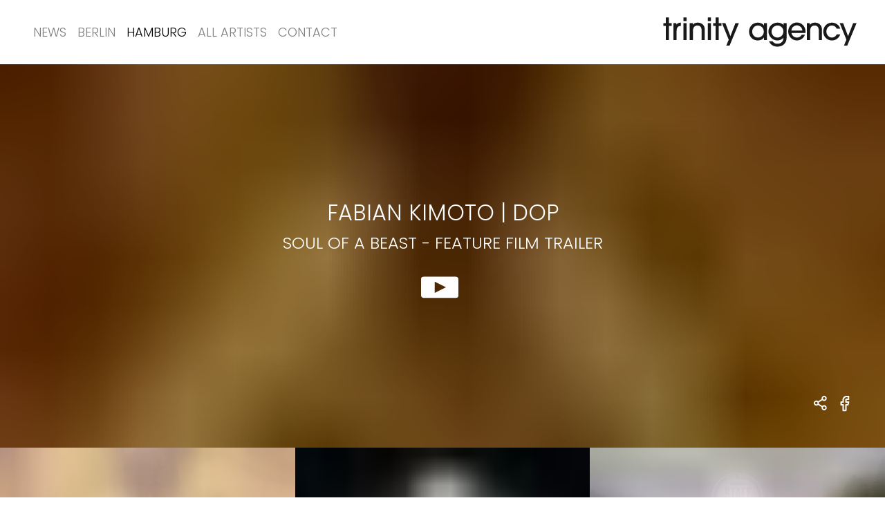

--- FILE ---
content_type: text/html; charset=UTF-8
request_url: https://www.trinityagency.de/hamburg/dop/fabian-kimoto/
body_size: 62553
content:
<!DOCTYPE html><html><head><meta charSet="utf-8"/><meta http-equiv="x-ua-compatible" content="ie=edge"/><meta name="viewport" content="width=device-width, initial-scale=1, shrink-to-fit=no"/><meta name="generator" content="Gatsby 5.0.1"/><style data-href="/styles.507bbff7bedbd1eb2a5b.css" data-identity="gatsby-global-css">@font-face{font-display:swap;font-family:Poppins;font-style:normal;font-weight:300;src:url(/static/poppins-devanagari-300-normal-8236e953c7367362a568cced22b48838.woff2) format("woff2"),url(/static/poppins-all-300-normal-9541f56e25efdc1d8e2dabb1ae0586ab.woff) format("woff");unicode-range:u+0900-097f,u+1cd0-1cf6,u+1cf8-1cf9,u+200c-200d,u+20a8,u+20b9,u+25cc,u+a830-a839,u+a8e0-a8fb}@font-face{font-display:swap;font-family:Poppins;font-style:normal;font-weight:300;src:url([data-uri]) format("woff2"),url(/static/poppins-all-300-normal-9541f56e25efdc1d8e2dabb1ae0586ab.woff) format("woff");unicode-range:u+0100-024f,u+0259,u+1e??,u+2020,u+20a0-20ab,u+20ad-20cf,u+2113,u+2c60-2c7f,u+a720-a7ff}@font-face{font-display:swap;font-family:Poppins;font-style:normal;font-weight:300;src:url([data-uri]) format("woff2"),url(/static/poppins-all-300-normal-9541f56e25efdc1d8e2dabb1ae0586ab.woff) format("woff");unicode-range:u+00??,u+0131,u+0152-0153,u+02bb-02bc,u+02c6,u+02da,u+02dc,u+2000-206f,u+2074,u+20ac,u+2122,u+2191,u+2193,u+2212,u+2215,u+feff,u+fffd}@font-face{font-display:swap;font-family:Poppins;font-style:normal;font-weight:500;src:url(/static/poppins-devanagari-500-normal-f43b6ebf46ee6fba05559f09fd680c90.woff2) format("woff2"),url(/static/poppins-all-500-normal-4716bc1dd9f51751d3ef05c3a030364b.woff) format("woff");unicode-range:u+0900-097f,u+1cd0-1cf6,u+1cf8-1cf9,u+200c-200d,u+20a8,u+20b9,u+25cc,u+a830-a839,u+a8e0-a8fb}@font-face{font-display:swap;font-family:Poppins;font-style:normal;font-weight:500;src:url([data-uri]) format("woff2"),url(/static/poppins-all-500-normal-4716bc1dd9f51751d3ef05c3a030364b.woff) format("woff");unicode-range:u+0100-024f,u+0259,u+1e??,u+2020,u+20a0-20ab,u+20ad-20cf,u+2113,u+2c60-2c7f,u+a720-a7ff}@font-face{font-display:swap;font-family:Poppins;font-style:normal;font-weight:500;src:url([data-uri]) format("woff2"),url(/static/poppins-all-500-normal-4716bc1dd9f51751d3ef05c3a030364b.woff) format("woff");unicode-range:u+00??,u+0131,u+0152-0153,u+02bb-02bc,u+02c6,u+02da,u+02dc,u+2000-206f,u+2074,u+20ac,u+2122,u+2191,u+2193,u+2212,u+2215,u+feff,u+fffd}@font-face{font-display:swap;font-family:Poppins;font-style:normal;font-weight:700;src:url(/static/poppins-devanagari-700-normal-349ed9fa39221b45ae9a033c0c3de0e2.woff2) format("woff2"),url(/static/poppins-all-700-normal-34a71a4b9d011ddf66e951d3e1e13ea5.woff) format("woff");unicode-range:u+0900-097f,u+1cd0-1cf6,u+1cf8-1cf9,u+200c-200d,u+20a8,u+20b9,u+25cc,u+a830-a839,u+a8e0-a8fb}@font-face{font-display:swap;font-family:Poppins;font-style:normal;font-weight:700;src:url([data-uri]) format("woff2"),url(/static/poppins-all-700-normal-34a71a4b9d011ddf66e951d3e1e13ea5.woff) format("woff");unicode-range:u+0100-024f,u+0259,u+1e??,u+2020,u+20a0-20ab,u+20ad-20cf,u+2113,u+2c60-2c7f,u+a720-a7ff}@font-face{font-display:swap;font-family:Poppins;font-style:normal;font-weight:700;src:url([data-uri]) format("woff2"),url(/static/poppins-all-700-normal-34a71a4b9d011ddf66e951d3e1e13ea5.woff) format("woff");unicode-range:u+00??,u+0131,u+0152-0153,u+02bb-02bc,u+02c6,u+02da,u+02dc,u+2000-206f,u+2074,u+20ac,u+2122,u+2191,u+2193,u+2212,u+2215,u+feff,u+fffd}</style><link rel="preconnect" href="https://cdn.sanity.io"/><style>.gatsby-image-wrapper{position:relative;overflow:hidden}.gatsby-image-wrapper picture.object-fit-polyfill{position:static!important}.gatsby-image-wrapper img{bottom:0;height:100%;left:0;margin:0;max-width:none;padding:0;position:absolute;right:0;top:0;width:100%;object-fit:cover}.gatsby-image-wrapper [data-main-image]{opacity:0;transform:translateZ(0);transition:opacity .25s linear;will-change:opacity}.gatsby-image-wrapper-constrained{display:inline-block;vertical-align:top}</style><noscript><style>.gatsby-image-wrapper noscript [data-main-image]{opacity:1!important}.gatsby-image-wrapper [data-placeholder-image]{opacity:0!important}</style></noscript><script type="module">const e="undefined"!=typeof HTMLImageElement&&"loading"in HTMLImageElement.prototype;e&&document.body.addEventListener("load",(function(e){const t=e.target;if(void 0===t.dataset.mainImage)return;if(void 0===t.dataset.gatsbyImageSsr)return;let a=null,n=t;for(;null===a&&n;)void 0!==n.parentNode.dataset.gatsbyImageWrapper&&(a=n.parentNode),n=n.parentNode;const o=a.querySelector("[data-placeholder-image]"),r=new Image;r.src=t.currentSrc,r.decode().catch((()=>{})).then((()=>{t.style.opacity=1,o&&(o.style.opacity=0,o.style.transition="opacity 500ms linear")}))}),!0);</script><link rel="sitemap" type="application/xml" href="/sitemap-index.xml"/></head><body><script>(function() { try {
  var mode = localStorage.getItem('theme-ui-color-mode');
  if (!mode) return
  document.documentElement.classList.add('theme-ui-' + mode);
} catch (e) {} })();</script><div id="___gatsby"><style data-emotion="css-global 1bijidi">html{--theme-ui-colors-black:#000;--theme-ui-colors-grayDarker:#404040;--theme-ui-colors-grayDark:#7C7C7C;--theme-ui-colors-gray:#7f7f7f;--theme-ui-colors-grayLight:#D6D6D6;--theme-ui-colors-grayLighter:#F6F6F6;--theme-ui-colors-white:#fff;--theme-ui-colors-red:#DF2E2E;color:var(--theme-ui-colors-text);background-color:var(--theme-ui-colors-background);}</style><style data-emotion="css-global tqanr5">*{box-sizing:border-box;}html{color:var(--theme-ui-colors-grayDark);font-family:Poppins,system-ui,-apple-system,BlinkMacSystemFont,"Segoe UI",Roboto,"Helvetica Neue",sans-serif;line-height:normal;font-weight:300;background-color:var(--theme-ui-colors-white);}body{margin:0;}</style><div style="outline:none" tabindex="-1" id="gatsby-focus-wrapper"><style data-emotion="css 1say0ig">.css-1say0ig{box-sizing:border-box;margin:0;min-width:0;padding-top:50px;scroll-margin-top:50px;}@media screen and (min-width: 62em){.css-1say0ig{padding-top:93px;scroll-margin-top:93px;}}</style><div class="css-1say0ig"><style data-emotion="css 17rps77">.css-17rps77{box-sizing:border-box;margin:0;min-width:0;background-color:var(--theme-ui-colors-white);position:fixed;width:100vw;z-index:301;top:0;}</style><div class="css-17rps77"><style data-emotion="css mizkxf">.css-mizkxf{box-sizing:border-box;margin:0;min-width:0;display:grid;grid-gap:16px;max-width:1140px;padding-left:0;padding-right:0;margin-left:11px;margin-right:11px;gap:22px;grid-template-columns:repeat(4, 1fr);position:relative;max-width:100%;}@media screen and (min-width: 62em){.css-mizkxf{padding-left:40px;padding-right:40px;margin-left:auto;margin-right:auto;grid-template-columns:repeat(16, 1fr);}}</style><div class="css-mizkxf"><style data-emotion="css q4zps1">.css-q4zps1{box-sizing:border-box;margin:0;min-width:0;display:-webkit-box;display:-webkit-flex;display:-ms-flexbox;display:flex;-webkit-box-pack:justify;-webkit-justify-content:space-between;justify-content:space-between;-webkit-align-items:center;-webkit-box-align:center;-ms-flex-align:center;align-items:center;grid-column:1/-1;height:50px;}@media screen and (min-width: 62em){.css-q4zps1{height:93px;}}</style><nav class="css-q4zps1"><style data-emotion="css 1kd45on">.css-1kd45on{box-sizing:border-box;margin:0;min-width:0;display:block;height:30px;}@media screen and (min-width: 62em){.css-1kd45on{display:none;}}</style><div class="css-1kd45on"><style data-emotion="css go62rj">.css-go62rj{box-sizing:border-box;margin:0;min-width:0;-webkit-appearance:none;-moz-appearance:none;-ms-appearance:none;appearance:none;display:inline-block;text-align:center;line-height:inherit;-webkit-text-decoration:none;text-decoration:none;font-size:inherit;padding-left:16px;padding-right:16px;padding-top:8px;padding-bottom:8px;color:var(--theme-ui-colors-white);background-color:primary;border:0;border-radius:4px;color:var(--theme-ui-colors-black);background-color:transparent;padding:0;outline:none;}</style><button class="css-go62rj"><svg style="display:block" width="30px" height="30px" viewBox="0 0 30 30" version="1.1" xmlns="http://www.w3.org/2000/svg" xmlns:xlink="http://www.w3.org/1999/xlink"><path d="M24.7499998,7.41666628 C25.3483083,7.41666628 25.8333331,7.90169113 25.8333331,8.49999961 C25.8333331,9.05557177 25.4151229,9.5134657 24.8763394,9.57604457 L24.7499998,9.58333294 L5.2499998,9.58333294 C4.65169133,9.58333294 4.16666647,9.09830809 4.16666647,8.49999961 C4.16666647,7.94442745 4.58487668,7.48653352 5.12366025,7.42395465 L5.2499998,7.41666628 L24.7499998,7.41666628 Z" fill="currentColor" style="transform:none;transform-origin:0px 0px"></path><path d="M24.7499998,14 C25.3483083,14 25.8333331,14.4850249 25.8333331,15.0833333 C25.8333331,15.6389055 25.4151229,16.0967994 24.8763394,16.1593783 L24.7499998,16.1666667 L5.2499998,16.1666667 C4.65169133,16.1666667 4.16666647,15.6816418 4.16666647,15.0833333 C4.16666647,14.5277612 4.58487668,14.0698672 5.12366025,14.0072884 L5.2499998,14 L24.7499998,14 Z" fill="currentColor" style="transform:none;transform-origin:0px 0px" opacity="1"></path><path d="M24.7499998,20.0833324 C25.3483083,20.0833324 25.8333331,20.5683573 25.8333331,21.1666658 C25.8333331,21.7222379 25.4151229,22.1801318 24.8763394,22.2427107 L24.7499998,22.2499991 L5.2499998,22.2499991 C4.65169133,22.2499991 4.16666647,21.7649742 4.16666647,21.1666658 C4.16666647,20.6110936 4.58487668,20.1531997 5.12366025,20.0906208 L5.2499998,20.0833324 L24.7499998,20.0833324 Z" fill="currentColor" style="transform:none;transform-origin:0px 0px"></path></svg></button></div><style data-emotion="css 1dksgl2">.css-1dksgl2{box-sizing:border-box;margin:0;min-width:0;display:none;}@media screen and (min-width: 62em){.css-1dksgl2{display:-webkit-box;display:-webkit-flex;display:-ms-flexbox;display:flex;}}</style><div class="css-1dksgl2"><style data-emotion="css h5qi3g">.css-h5qi3g{box-sizing:border-box;margin:0;min-width:0;padding-left:8px;padding-right:8px;padding-top:32px;padding-bottom:32px;}</style><div class="css-h5qi3g"><style data-emotion="css 2ot2pp">.css-2ot2pp{font-family:inherit;color:var(--theme-ui-colors-gray);-webkit-text-decoration:none;text-decoration:none;font-weight:300;text-transform:uppercase;font-size:18px;line-height:1.3888888888888888;background:transparent;}.css-2ot2pp.active{color:primary;}.css-2ot2pp:visited{color:var(--theme-ui-colors-gray);}.css-2ot2pp:hover,.css-2ot2pp.active{color:var(--theme-ui-colors-black);}.css-2ot2pp:focus{outline:none;font-family:inherit;color:var(--theme-ui-colors-black);-webkit-text-decoration:none;text-decoration:none;font-weight:300;text-transform:uppercase;font-size:18px;line-height:1.3888888888888888;background:transparent;}.css-2ot2pp:focus.active{color:primary;}</style><a class="css-2ot2pp" href="/">News</a></div><style data-emotion="css nqo55n">.css-nqo55n{box-sizing:border-box;margin:0;min-width:0;cursor:pointer;margin-top:32px;margin-bottom:32px;padding-left:8px;padding-right:8px;}</style><div class="css-nqo55n"><style data-emotion="css k9tc0z">.css-k9tc0z{box-sizing:border-box;margin:0;min-width:0;-webkit-appearance:none;-moz-appearance:none;-ms-appearance:none;appearance:none;display:inline-block;text-align:center;line-height:inherit;-webkit-text-decoration:none;text-decoration:none;font-size:inherit;padding-left:16px;padding-right:16px;padding-top:8px;padding-bottom:8px;color:var(--theme-ui-colors-white);background-color:primary;border:0;border-radius:4px;font-family:inherit;color:var(--theme-ui-colors-gray);-webkit-text-decoration:none;text-decoration:none;font-weight:300;text-transform:uppercase;font-size:18px;line-height:1.3888888888888888;background:transparent;padding:0;}.css-k9tc0z.active{color:primary;}.css-k9tc0z:visited{color:var(--theme-ui-colors-gray);}.css-k9tc0z:hover,.css-k9tc0z.active{color:var(--theme-ui-colors-black);}.css-k9tc0z:focus{outline:none;font-family:inherit;color:var(--theme-ui-colors-black);-webkit-text-decoration:none;text-decoration:none;font-weight:300;text-transform:uppercase;font-size:18px;line-height:1.3888888888888888;background:transparent;}.css-k9tc0z:focus.active{color:primary;}</style><button class="css-k9tc0z">Berlin</button></div><div class="css-nqo55n"><button class="css-k9tc0z">Hamburg</button></div><div class="css-h5qi3g"><a class="css-2ot2pp" href="/artists/director/">All Artists</a></div><div class="css-h5qi3g"><a class="css-2ot2pp" href="/contact/">Contact</a></div></div><style data-emotion="css 17v7n3">.css-17v7n3{box-sizing:border-box;margin:0;min-width:0;-webkit-flex:0 0 auto;-ms-flex:0 0 auto;flex:0 0 auto;text-align:right;padding-top:13.5;padding-bottom:13.5;}@media screen and (min-width: 62em){.css-17v7n3{padding-top:24px;padding-bottom:24px;}}</style><div class="css-17v7n3"><style data-emotion="css 1cv0i9i">.css-1cv0i9i{text-transform:uppercase;letter-spacing:0.1em;width:150px;height:23px;color:primary;display:block;}@media screen and (min-width: 62em){.css-1cv0i9i{width:290px;height:45px;}}.css-1cv0i9i:hover,.css-1cv0i9i:focus{outline:none;opacity:0.5;}</style><a aria-label="go home" class="css-1cv0i9i" href="/"><svg width="1em" height="1em" viewBox="0 0 374 57" xmlns="http://www.w3.org/2000/svg" style="width:100%;height:100%" role="img" aria-label="Logo: Trinity Agency"><path d="M225.157 10.775c4.81 0 8.479 1.518 11.326 4.681v-3.859h5.506v28.094c0 9.239-7.15 15.945-17.085 15.945-7.277 0-12.844-3.542-15.692-9.934h6.644c2.278 3.037 5.188 4.556 8.922 4.556 6.77 0 11.262-4.24 11.262-10.63v-.696c-3.163 3.543-6.644 5.125-11.262 5.125-8.922 0-16.642-7.782-16.642-16.768 0-9.175 7.53-16.514 17.021-16.514zm122.258.822l9.3 24.55 9.492-24.55h6.392l-17.464 42.204h-6.138l4.619-11.2-12.592-31.004h6.39zm-219.515 0l9.302 24.55 9.492-24.55h6.39l-17.463 42.204h-6.139l4.62-11.2-12.592-31.004h6.39zm198.696-.822c7.277 0 13.92 4.872 15.503 11.389h-6.518c-2.404-4.303-4.871-6.011-8.921-6.011-5.948 0-10.377 4.809-10.377 11.2 0 6.263 4.62 11.326 10.25 11.326 3.734 0 7.34-2.342 9.048-5.885h6.518c-2.341 6.897-8.352 11.263-15.503 11.263-9.175 0-16.198-7.213-16.198-16.704 0-9.239 7.15-16.578 16.198-16.578zm-65.175-.253c8.669 0 15.883 7.466 15.883 16.451 0 .633-.064 1.898-.19 3.037h-26.132c1.264 5.252 5.377 8.67 10.439 8.67 3.734 0 6.898-1.9 8.922-5.38h5.948c-2.404 6.581-8.288 10.757-15.186 10.757-8.795 0-16.072-7.593-16.072-16.704 0-9.429 7.213-16.831 16.388-16.831zm-73.028.253c4.873 0 9.555 2.151 11.58 5.378v-4.556h5.505v31.638h-5.505v-4.936c-2.404 3.796-6.454 5.758-11.832 5.758-9.175 0-16.198-7.15-16.198-16.514 0-9.555 7.086-16.768 16.45-16.768zM22.551 1.03v10.567h5.188v5.378h-5.188v26.26h-5.884v-26.26h-4.303v-5.378h4.303V1.03h5.884zm22.147 9.745v6.074c-5.379.38-7.783 3.163-7.783 9.111v17.274H31.03V11.597h5.505v2.848c1.835-2.405 4.366-3.607 8.163-3.67zm10.687.822v31.638h-5.884V11.597h5.884zm20.882-.822c7.91 0 13.16 5.251 13.16 13.034v19.425h-5.884v-17.21c0-6.708-2.53-9.872-7.846-9.872-5.188 0-8.289 3.67-8.289 9.872v17.21h-6.011V11.597h5.505v3.353c2.088-2.72 5.315-4.175 9.365-4.175zm24.804.822v31.638h-5.885V11.597h5.885zm14.3-10.567v10.567h5.19v5.378h-5.19v26.26h-5.884v-26.26h-4.302v-5.378h4.302V1.03h5.885zm179.46 9.745c7.91 0 13.162 5.251 13.162 13.034v19.425h-5.885v-17.21c0-6.708-2.531-9.872-7.846-9.872-5.188 0-8.289 3.67-8.289 9.872v17.21h-6.01V11.597h5.504v3.353c2.088-2.72 5.315-4.175 9.364-4.175zm-69.674 5.378c-6.263 0-11.136 4.935-11.136 11.326 0 6.137 4.936 11.2 10.947 11.2 6.264 0 11.136-5.126 11.136-11.706 0-5.948-4.935-10.82-10.947-10.82zm-36.7 0c-5.884 0-10.63 5.062-10.63 11.453 0 5.947 4.935 11.073 10.694 11.073 6.074 0 11.01-4.936 11.01-11.073 0-6.518-4.81-11.453-11.074-11.453zm72.585-.254c-2.721 0-5.695 1.33-7.593 3.48-1.456 1.646-2.025 3.038-2.467 6.075h20.437c-.253-5.315-4.873-9.555-10.377-9.555zM55.385 1.031v6.96h-5.884V1.03h5.884zm45.686 0v6.96h-5.885V1.03h5.885z" fill="#1A1919" fill-rule="evenodd"></path></svg></a></div></nav></div></div><style data-emotion="css 1co4lfi">.css-1co4lfi{box-sizing:border-box;margin:0;min-width:0;display:block;}@media screen and (min-width: 62em){.css-1co4lfi{display:none;}}</style><div class="css-1co4lfi"><style data-emotion-css="1lnf2f">.css-1lnf2f{background:white;position:fixed;top:0vh;z-index:300;width:100vw;height:100vh;}</style><div class="css-1lnf2f" style="top:-100vh;height:0px"><style data-emotion="css 1r1oekn">.css-1r1oekn{box-sizing:border-box;margin:0;min-width:0;display:grid;grid-gap:16px;max-width:1140px;padding-left:0;padding-right:0;margin-left:11px;margin-right:11px;gap:22px;grid-template-columns:repeat(4, 1fr);}@media screen and (min-width: 62em){.css-1r1oekn{padding-left:40px;padding-right:40px;margin-left:auto;margin-right:auto;grid-template-columns:repeat(16, 1fr);}}</style><div class="css-1r1oekn"><style data-emotion="css 2nis2w">.css-2nis2w{box-sizing:border-box;margin:0;min-width:0;display:-webkit-box;display:-webkit-flex;display:-ms-flexbox;display:flex;grid-column:1/-1;-webkit-flex-direction:column;-ms-flex-direction:column;flex-direction:column;}</style><div class="css-2nis2w"><style data-emotion="css cm9bvq">.css-cm9bvq{box-sizing:border-box;margin:0;min-width:0;padding-top:6px;padding-bottom:6px;text-transform:uppercase;border-bottom:2px solid;border-bottom-color:GRAYLIGHTER;}</style><div class="css-cm9bvq"><a class="css-2ot2pp" href="/">news</a></div><div><div class="css-cm9bvq"><style data-emotion="css 16mpzpq">.css-16mpzpq{box-sizing:border-box;margin:0;min-width:0;-webkit-appearance:none;-moz-appearance:none;-ms-appearance:none;appearance:none;display:inline-block;text-align:center;line-height:inherit;-webkit-text-decoration:none;text-decoration:none;font-size:inherit;padding-left:16px;padding-right:16px;padding-top:8px;padding-bottom:8px;color:var(--theme-ui-colors-white);background-color:primary;border:0;border-radius:4px;margin:8px;margin-left:auto;margin-right:auto;height:40px;border-radius:0;text-transform:uppercase;font-weight:500;font-family:Poppins;text-align:center;color:var(--theme-ui-colors-black);background-color:var(--theme-ui-colors-white);transition-property:white,color;transition-duration:0.2s;transition-timing-function:ease-in;display:-webkit-box;display:-webkit-flex;display:-ms-flexbox;display:flex;-webkit-flex-direction:row;-ms-flex-direction:row;flex-direction:row;-webkit-box-pack:start;-ms-flex-pack:start;-webkit-justify-content:flex-start;justify-content:flex-start;-webkit-align-items:center;-webkit-box-align:center;-ms-flex-align:center;align-items:center;font-family:inherit;color:var(--theme-ui-colors-gray);-webkit-text-decoration:none;text-decoration:none;font-weight:300;text-transform:uppercase;font-size:18px;line-height:1.3888888888888888;background:transparent;width:100%;text-align:left;padding:0;margin:0;height:auto;}.css-16mpzpq:hover{background-color:var(--theme-ui-colors-black);color:var(--theme-ui-colors-white);}.css-16mpzpq:focus{outline:none;background-color:var(--theme-ui-colors-black);color:var(--theme-ui-colors-white);}.css-16mpzpq:disabled{background-color:var(--theme-ui-colors-grayDarker);color:var(--theme-ui-colors-gray);}.css-16mpzpq.active{color:primary;}.css-16mpzpq:visited{color:var(--theme-ui-colors-gray);}.css-16mpzpq:hover,.css-16mpzpq.active{color:var(--theme-ui-colors-black);}.css-16mpzpq:focus{outline:none;font-family:inherit;color:var(--theme-ui-colors-black);-webkit-text-decoration:none;text-decoration:none;font-weight:300;text-transform:uppercase;font-size:18px;line-height:1.3888888888888888;background:transparent;}.css-16mpzpq:focus.active{color:primary;}.css-16mpzpq:hover,.css-16mpzpq:focus{background:transparent;color:var(--theme-ui-colors-black);outline:none;}</style><button class="css-16mpzpq"><div style="display:inline"><style data-emotion="css 16bgx07">.css-16bgx07{box-sizing:border-box;margin:0;min-width:0;font-family:inherit;color:var(--theme-ui-colors-gray);-webkit-text-decoration:none;text-decoration:none;font-weight:300;text-transform:uppercase;font-size:18px;line-height:1.3888888888888888;background:transparent;}.css-16bgx07.active{color:primary;}.css-16bgx07:visited{color:var(--theme-ui-colors-gray);}.css-16bgx07:hover,.css-16bgx07.active{color:var(--theme-ui-colors-black);}.css-16bgx07:focus{outline:none;font-family:inherit;color:var(--theme-ui-colors-black);-webkit-text-decoration:none;text-decoration:none;font-weight:300;text-transform:uppercase;font-size:18px;line-height:1.3888888888888888;background:transparent;}.css-16bgx07:focus.active{color:primary;}</style><div class="css-16bgx07">Berlin</div></div> <div style="display:inline-flex;justify-content:center;originy:0.5px;transform:none;transform-origin:50% 50% 0"><style data-emotion-css="m2kan1">.css-m2kan1 use{fill:currentColor;}.css-m2kan1 path{fill:currentColor;}</style><svg width="1em" height="1em" viewBox="0 0 30 30" xmlns="http://www.w3.org/2000/svg" xmlns:xlink="http://www.w3.org/1999/xlink" fill="currentColor" class="css-m2kan1"><defs><path d="M6.377 10.366a1.313 1.313 0 011.697-.104l.12.104L15 16.981l6.805-6.615a1.313 1.313 0 011.697-.104l.121.104c.464.45.5 1.16.107 1.65l-.107.118-7.714 7.5a1.313 1.313 0 01-1.697.104l-.121-.104-7.714-7.5a1.226 1.226 0 010-1.768z" id="arrowDown_svg__a"></path></defs><use fill="#000" xlink:href="#arrowDown_svg__a" fill-rule="evenodd"></use></svg></div></button><div style="overflow:hidden;height:0;opacity:0"><style data-emotion="css m2x2vm">.css-m2x2vm{box-sizing:border-box;margin:0;min-width:0;display:-webkit-box;display:-webkit-flex;display:-ms-flexbox;display:flex;-webkit-flex-direction:column;-ms-flex-direction:column;flex-direction:column;}</style><nav class="css-m2x2vm"><style data-emotion-css="1gpzead">.css-1gpzead{margin-left:20px;margin-top:3px;margin-bottom:3px;}.css-1gpzead:first-of-type{margin-top:10px;}.css-1gpzead:last-of-type{margin-bottom:5px;}</style><a class="css-1gpzead css-2ot2pp" href="/berlin/">News</a><a class="css-1gpzead css-2ot2pp" href="/berlin/dop/">DOP</a><a class="css-1gpzead css-2ot2pp" href="/berlin/steadicam/">STEADICAM</a><a class="css-1gpzead css-2ot2pp" href="/berlin/feature-or-series-or-tv/">Feature | Series | TV</a></nav></div></div></div><div><div class="css-cm9bvq"><button class="css-16mpzpq"><div style="display:inline"><div class="css-16bgx07">Hamburg</div></div> <div style="display:inline-flex;justify-content:center;originy:0.5px;transform:none;transform-origin:50% 50% 0"><svg width="1em" height="1em" viewBox="0 0 30 30" xmlns="http://www.w3.org/2000/svg" xmlns:xlink="http://www.w3.org/1999/xlink" fill="currentColor" class="css-m2kan1"><defs><path d="M6.377 10.366a1.313 1.313 0 011.697-.104l.12.104L15 16.981l6.805-6.615a1.313 1.313 0 011.697-.104l.121.104c.464.45.5 1.16.107 1.65l-.107.118-7.714 7.5a1.313 1.313 0 01-1.697.104l-.121-.104-7.714-7.5a1.226 1.226 0 010-1.768z" id="arrowDown_svg__a"></path></defs><use fill="#000" xlink:href="#arrowDown_svg__a" fill-rule="evenodd"></use></svg></div></button><div style="overflow:hidden;height:0;opacity:0"><nav class="css-m2x2vm"><a class="css-1gpzead css-2ot2pp" href="/hamburg/">News</a><a class="css-1gpzead css-2ot2pp" href="/hamburg/director/">DIRECTOR</a><a class="css-1gpzead css-2ot2pp" href="/hamburg/dop/">DOP</a><a class="css-1gpzead css-2ot2pp" href="/hamburg/director/dop/">Director/DOP</a><a class="css-1gpzead css-2ot2pp" href="/hamburg/feature-or-series-or-tv/">Feature | Series | TV</a></nav></div></div></div><div class="css-cm9bvq"><a class="css-2ot2pp" href="/artists/director/">all artists</a></div><div class="css-cm9bvq"><a class="css-2ot2pp" href="/contact/">contact</a></div></div></div></div></div><style data-emotion="css 17l2xe7">.css-17l2xe7{box-sizing:border-box;margin:0;min-width:0;display:-webkit-box;display:-webkit-flex;display:-ms-flexbox;display:flex;max-height:calc(90vh - 50.25px);position:relative;height:56.25vw;padding:24px;-webkit-align-items:center;-webkit-box-align:center;-ms-flex-align:center;align-items:center;-webkit-box-pack:center;-ms-flex-pack:center;-webkit-justify-content:center;justify-content:center;color:background;}@media screen and (min-width: 62em){.css-17l2xe7{max-height:calc(90vh - 93px);}}</style><div ratio="1.7777777777777777" class="css-17l2xe7"><style data-emotion="css 1wexdqy">.css-1wexdqy{box-sizing:border-box;margin:0;min-width:0;-webkit-appearance:none;-moz-appearance:none;-ms-appearance:none;appearance:none;display:inline-block;text-align:center;line-height:inherit;-webkit-text-decoration:none;text-decoration:none;font-size:inherit;padding-left:16px;padding-right:16px;padding-top:8px;padding-bottom:8px;color:var(--theme-ui-colors-white);background-color:primary;border:0;border-radius:4px;margin:8px;margin-left:auto;margin-right:auto;height:40px;border-radius:0;text-transform:uppercase;font-weight:500;font-family:Poppins;text-align:center;color:var(--theme-ui-colors-black);background-color:var(--theme-ui-colors-white);transition-property:white,color;transition-duration:0.2s;transition-timing-function:ease-in;margin:0;padding:0;cursor:pointer;position:absolute;top:0;bottom:0;z-index:1;width:100%;height:100%;object-fit:cover;overflow:hidden;}.css-1wexdqy:hover{background-color:var(--theme-ui-colors-black);color:var(--theme-ui-colors-white);}.css-1wexdqy:focus{outline:none;background-color:var(--theme-ui-colors-black);color:var(--theme-ui-colors-white);}.css-1wexdqy:disabled{background-color:var(--theme-ui-colors-grayDarker);color:var(--theme-ui-colors-gray);}</style><button aria-label="show clip for Soul of a Beast - Feature Film Trailer by Fabian Kimoto - DOP" class="css-1wexdqy"><style data-emotion-css="1upxcuk">.css-1upxcuk{position:absolute;height:100%;width:100%;top:0;left:0;z-index:0;}.css-1upxcuk img{width:100%;}</style><div class="css-1upxcuk" style="transform:scale(1.05) translateZ(0)"><div class=" gatsby-image-wrapper" style="position:relative;overflow:hidden;height:100%"><div aria-hidden="true" style="width:100%;padding-bottom:56.206415620641565%"></div><img aria-hidden="true" src="[data-uri]" alt="" style="position:absolute;top:0;left:0;width:100%;height:100%;object-fit:cover;object-position:center;opacity:1;transition-delay:500ms"/><noscript><picture><source srcset="https://res.cloudinary.com/de3zh5c4r/image/fetch/c_limit,f_auto,w_270/https://cdn.sanity.io/images/bie4me10/production/5ab5fb1ce9c2d91597f0dd3a4874ba2fcbe160cd-1434x806.jpg 270w,
https://res.cloudinary.com/de3zh5c4r/image/fetch/c_limit,f_auto,w_540/https://cdn.sanity.io/images/bie4me10/production/5ab5fb1ce9c2d91597f0dd3a4874ba2fcbe160cd-1434x806.jpg 540w,
https://res.cloudinary.com/de3zh5c4r/image/fetch/c_limit,f_auto,w_720/https://cdn.sanity.io/images/bie4me10/production/5ab5fb1ce9c2d91597f0dd3a4874ba2fcbe160cd-1434x806.jpg 720w,
https://res.cloudinary.com/de3zh5c4r/image/fetch/c_limit,f_auto,w_1080/https://cdn.sanity.io/images/bie4me10/production/5ab5fb1ce9c2d91597f0dd3a4874ba2fcbe160cd-1434x806.jpg 1080w,
https://res.cloudinary.com/de3zh5c4r/image/fetch/c_limit,f_auto,w_1280/https://cdn.sanity.io/images/bie4me10/production/5ab5fb1ce9c2d91597f0dd3a4874ba2fcbe160cd-1434x806.jpg 1280w,
https://res.cloudinary.com/de3zh5c4r/image/fetch/c_limit,f_auto,w_1440/https://cdn.sanity.io/images/bie4me10/production/5ab5fb1ce9c2d91597f0dd3a4874ba2fcbe160cd-1434x806.jpg 1440w,
https://res.cloudinary.com/de3zh5c4r/image/fetch/c_limit,f_auto,w_1920/https://cdn.sanity.io/images/bie4me10/production/5ab5fb1ce9c2d91597f0dd3a4874ba2fcbe160cd-1434x806.jpg 1920w" sizes="(max-width: 800px) 100vw, 800px" /><img loading="lazy" sizes="(max-width: 800px) 100vw, 800px" srcset="https://res.cloudinary.com/de3zh5c4r/image/fetch/c_limit,f_auto,w_270/https://cdn.sanity.io/images/bie4me10/production/5ab5fb1ce9c2d91597f0dd3a4874ba2fcbe160cd-1434x806.jpg 270w,
https://res.cloudinary.com/de3zh5c4r/image/fetch/c_limit,f_auto,w_540/https://cdn.sanity.io/images/bie4me10/production/5ab5fb1ce9c2d91597f0dd3a4874ba2fcbe160cd-1434x806.jpg 540w,
https://res.cloudinary.com/de3zh5c4r/image/fetch/c_limit,f_auto,w_720/https://cdn.sanity.io/images/bie4me10/production/5ab5fb1ce9c2d91597f0dd3a4874ba2fcbe160cd-1434x806.jpg 720w,
https://res.cloudinary.com/de3zh5c4r/image/fetch/c_limit,f_auto,w_1080/https://cdn.sanity.io/images/bie4me10/production/5ab5fb1ce9c2d91597f0dd3a4874ba2fcbe160cd-1434x806.jpg 1080w,
https://res.cloudinary.com/de3zh5c4r/image/fetch/c_limit,f_auto,w_1280/https://cdn.sanity.io/images/bie4me10/production/5ab5fb1ce9c2d91597f0dd3a4874ba2fcbe160cd-1434x806.jpg 1280w,
https://res.cloudinary.com/de3zh5c4r/image/fetch/c_limit,f_auto,w_1440/https://cdn.sanity.io/images/bie4me10/production/5ab5fb1ce9c2d91597f0dd3a4874ba2fcbe160cd-1434x806.jpg 1440w,
https://res.cloudinary.com/de3zh5c4r/image/fetch/c_limit,f_auto,w_1920/https://cdn.sanity.io/images/bie4me10/production/5ab5fb1ce9c2d91597f0dd3a4874ba2fcbe160cd-1434x806.jpg 1920w" src="https://res.cloudinary.com/de3zh5c4r/image/fetch/f_auto/https://cdn.sanity.io/images/bie4me10/production/5ab5fb1ce9c2d91597f0dd3a4874ba2fcbe160cd-1434x806.jpg" alt="" style="position:absolute;top:0;left:0;opacity:1;width:100%;height:100%;object-fit:cover;object-position:center"/></picture></noscript></div></div><style data-emotion-css="1wyv9e6">.css-1wyv9e6{position:absolute;top:0;right:0;bottom:0;left:0;display:block;width:auto;width:auto;z-index:1;}</style><div class="css-1wyv9e6" style="background:rgba(0, 0, 0, 0.4)"></div></button><style data-emotion="css ihyyd2">.css-ihyyd2{box-sizing:border-box;margin:0;min-width:0;display:-webkit-box;display:-webkit-flex;display:-ms-flexbox;display:flex;-webkit-flex-direction:column;-ms-flex-direction:column;flex-direction:column;z-index:2;pointer-events:none;}</style><div class="css-ihyyd2"><style data-emotion="css df0tuh">.css-df0tuh{box-sizing:border-box;margin:0;min-width:0;font-family:Poppins;line-height:1;font-weight:300;text-transform:uppercase;font-size:18px;text-align:center;color:var(--theme-ui-colors-white);}@media screen and (min-width: 62em){.css-df0tuh{font-size:32px;}}</style><span class="css-df0tuh">Fabian Kimoto<!-- --> | <!-- -->DOP</span><style data-emotion="css 1klk8k0">.css-1klk8k0{box-sizing:border-box;margin:0;min-width:0;font-family:Poppins;line-height:1;font-weight:300;text-transform:uppercase;font-size:16px;text-align:center;color:var(--theme-ui-colors-white);margin-top:16px;}@media screen and (min-width: 62em){.css-1klk8k0{font-size:24px;}}</style><span class="css-1klk8k0">Soul of a Beast<!-- --> - <!-- -->Feature Film Trailer</span><div style="display:flex;justify-content:center"><style data-emotion="css 1qlz8j7">.css-1qlz8j7{box-sizing:border-box;margin:0;min-width:0;background-color:transparent;margin:0;padding:0;cursor:pointer;margin-top:24px;margin-right:8px;}.css-1qlz8j7:hover{background-color:transparent;}</style><div class="css-1qlz8j7"><style data-emotion="css 1wwe8xm">.css-1wwe8xm{width:43px;height:43px;}@media screen and (min-width: 62em){.css-1wwe8xm{width:54px;height:54px;}}</style><style data-emotion-css="smfx1x">.css-smfx1x use{fill:var(--theme-ui-colors-white);}.css-smfx1x path{fill:var(--theme-ui-colors-white);}</style><svg width="1em" height="1em" viewBox="0 0 30 30" xmlns="http://www.w3.org/2000/svg" xmlns:xlink="http://www.w3.org/1999/xlink" fill="white" class="css-1wwe8xm css-smfx1x"><defs><path d="M28.008 7C29.108 7 30 7.89 30 9v13a2 2 0 01-1.992 2H1.992C.892 24 0 23.11 0 22V9a2 2 0 011.992-2h26.016zM11 11v9l9-4.5-9-4.5z" id="playButton_svg__a"></path></defs><use fill="#000" xlink:href="#playButton_svg__a" fill-rule="evenodd"></use></svg></div></div></div><style data-emotion="css 185dpvo">.css-185dpvo{box-sizing:border-box;margin:0;min-width:0;position:absolute;bottom:10px;right:10px;z-index:1;}@media screen and (min-width: 62em){.css-185dpvo{bottom:40px;right:40px;}}</style><div class="css-185dpvo"><style data-emotion="css 1jvqjy8">.css-1jvqjy8{box-sizing:border-box;margin:0;min-width:0;-webkit-appearance:none;-moz-appearance:none;-ms-appearance:none;appearance:none;display:inline-block;text-align:center;line-height:inherit;-webkit-text-decoration:none;text-decoration:none;font-size:inherit;padding-left:16px;padding-right:16px;padding-top:8px;padding-bottom:8px;color:var(--theme-ui-colors-white);background-color:primary;border:0;border-radius:4px;background-color:transparent;margin:0;padding:0;cursor:pointer;color:var(--theme-ui-colors-white);}.css-1jvqjy8:hover{background-color:transparent;}.css-1jvqjy8:hover,.css-1jvqjy8:focus{color:darkGray;outline:none;}</style><button aria-label="share Fabian Kimoto - DOP

Soul of a Beast - Feature Film Trailer" class="css-1jvqjy8"><style data-emotion="css 1fvoao8">.css-1fvoao8{width:28px;height:28px;}@media screen and (min-width: 62em){.css-1fvoao8{width:35px;height:35px;}}</style><style data-emotion-css="m2kan1">.css-m2kan1 use{fill:currentColor;}.css-m2kan1 path{fill:currentColor;}</style><svg width="1em" height="1em" viewBox="0 0 30 30" xmlns="http://www.w3.org/2000/svg" xmlns:xlink="http://www.w3.org/1999/xlink" fill="currentColor" class="css-1fvoao8 css-m2kan1"><defs><path d="M18.836 22.358c-.855 0-1.551-.71-1.551-1.581 0-.872.696-1.581 1.551-1.581.856 0 1.552.71 1.552 1.58 0 .873-.696 1.582-1.552 1.582M9.164 16.58c-.856 0-1.552-.71-1.552-1.581 0-.872.696-1.58 1.552-1.58.855 0 1.551.708 1.551 1.58 0 .872-.696 1.58-1.551 1.58m9.672-8.938c.856 0 1.552.71 1.552 1.581 0 .872-.696 1.581-1.552 1.581-.855 0-1.551-.71-1.551-1.58 0-.873.696-1.582 1.551-1.582m0 9.912c-.906 0-1.722.388-2.299 1.01l-4.339-2.653a3.282 3.282 0 00.01-1.79l4.389-2.622a3.125 3.125 0 002.24.947c1.747 0 3.163-1.443 3.163-3.223C22 7.443 20.584 6 18.836 6c-1.747 0-3.163 1.443-3.163 3.223 0 .305.042.6.12.88l-4.39 2.62a3.124 3.124 0 00-2.24-.946C7.417 11.777 6 13.22 6 15c0 1.78 1.416 3.223 3.164 3.223.863 0 1.645-.352 2.216-.923l4.39 2.684c-.063.254-.097.52-.097.793 0 1.78 1.416 3.223 3.163 3.223C20.584 24 22 22.557 22 20.777c0-1.78-1.416-3.223-3.164-3.223" id="share_svg__a"></path></defs><use fill="#000" xlink:href="#share_svg__a" fill-rule="evenodd"></use></svg></button><style data-emotion="css udlbhg">.css-udlbhg{color:var(--theme-ui-colors-white);}.css-udlbhg:hover,.css-udlbhg:focus{color:darkGray;outline:none;}</style><style data-emotion="css 1irsey8">.css-1irsey8{box-sizing:border-box;margin:0;min-width:0;background-color:transparent;margin:0;padding:0;cursor:pointer;color:var(--theme-ui-colors-white);}.css-1irsey8:hover{background-color:transparent;}.css-1irsey8:hover,.css-1irsey8:focus{color:darkGray;outline:none;}</style><a href="https://facebook.com/sharer.php?u=https://www.trinityagency.de/hamburg/dop/fabian-kimoto/feature-film-trailer-soul-of-a-beast" rel="noreferrer" target="_blank" to="https://facebook.com/sharer.php?u=https://www.trinityagency.de/hamburg/dop/fabian-kimoto/feature-film-trailer-soul-of-a-beast" aria-label="share Soul of a Beast - Feature Film Trailer on Facebook" title="share Soul of a Beast - Feature Film Trailer on Facebook" class="css-1irsey8"><style data-emotion-css="m2kan1">.css-m2kan1 use{fill:currentColor;}.css-m2kan1 path{fill:currentColor;}</style><svg width="1em" height="1em" viewBox="0 0 30 30" xmlns="http://www.w3.org/2000/svg" xmlns:xlink="http://www.w3.org/1999/xlink" fill="currentColor" class="css-1fvoao8 css-m2kan1"><defs><path d="M19.153 6h-2.538c-1.393 0-2.605.513-3.59 1.518l-.168.18c-.874.971-1.319 2.146-1.319 3.484v1.726l-1.692.001a.855.855 0 00-.846.864v3.454l.006.101c.049.43.406.763.84.763l1.692-.001v6.046c0 .477.38.864.846.864h3.385l.099-.006a.858.858 0 00.747-.858V18.09h1.692a.85.85 0 00.821-.653l.846-3.455.018-.096a.858.858 0 00-.839-.977h-2.539l.001-1.727h2.538a.855.855 0 00.847-.864V6.864A.855.855 0 0019.153 6zm-.847 1.726v1.728h-1.69c-.459 0-.874.176-1.198.506-.323.331-.495.754-.495 1.222v2.59l.006.101c.048.43.406.763.84.763h2.3l-.422 1.727h-1.878l-.099.006a.858.858 0 00-.747.858l-.001 6.045H13.23v-6.045l-.005-.1a.853.853 0 00-.84-.763l-1.694-.001v-1.727h1.693a.855.855 0 00.847-.863v-2.591c0-.964.324-1.762.99-2.443.668-.681 1.45-1.012 2.394-1.012h1.691z" id="facebook_svg__a"></path></defs><use fill="#000" xlink:href="#facebook_svg__a" fill-rule="evenodd"></use></svg></a></div></div><style data-emotion-css="16vrw9m">.css-16vrw9m{width:100%;position:fixed;top:0;overflow:hidden;background-color:black;z-index:1000;}</style><div class="css-16vrw9m" style="opacity:1;height:0px"><style data-emotion-css="hmet2s">.css-hmet2s{position:absolute;z-index:1;left:0px;right:0px;width:calc(100vw - 2 * 0px);top:50%;-webkit-transform:translateY(-50%);-ms-transform:translateY(-50%);transform:translateY(-50%);}</style><div class="css-hmet2s" style="opacity:0"><style data-emotion="css tph2d3">.css-tph2d3{box-sizing:border-box;margin:0;min-width:0;display:grid;grid-gap:0;height:100vh;grid-template-rows:minmax(min-content, 1fr) auto minmax(min-content, 1fr);margin-left:80px;margin-right:80px;}</style><div class="css-tph2d3"><style data-emotion="css 14mmsbp">.css-14mmsbp{box-sizing:border-box;margin:0;min-width:0;display:-webkit-box;display:-webkit-flex;display:-ms-flexbox;display:flex;-webkit-box-pack:center;-ms-flex-pack:center;-webkit-justify-content:center;justify-content:center;-webkit-align-items:flex-end;-webkit-box-align:flex-end;-ms-flex-align:flex-end;align-items:flex-end;}</style><div class="css-14mmsbp"><style data-emotion="css 1oab3ob">.css-1oab3ob{box-sizing:border-box;margin:0;min-width:0;font-family:Poppins;line-height:1;font-weight:300;text-transform:uppercase;font-size:18px;text-align:center;color:var(--theme-ui-colors-white);margin-bottom:10px;}@media screen and (min-width: 62em){.css-1oab3ob{font-size:32px;}}</style><span class="css-1oab3ob">Fabian Kimoto<!-- --> | <!-- -->DOP</span></div><style data-emotion="css 12mrx8n">.css-12mrx8n{box-sizing:border-box;margin:0;min-width:0;position:relative;}</style><div class="css-12mrx8n"><style data-emotion="css 1wkgamh">.css-1wkgamh{box-sizing:border-box;margin:0;min-width:0;max-height:calc(100vh - 2 * 48px);height:calc(56.25vw - 80px);min-height:100px;}</style><div class="css-1wkgamh"><style data-emotion="css 4odfcl">.css-4odfcl{box-sizing:border-box;margin:0;min-width:0;position:absolute;top:0;left:0;bottom:0;width:100%;height:100%;-webkit-box-pack:center;-ms-flex-pack:center;-webkit-justify-content:center;justify-content:center;display:-webkit-box;display:-webkit-flex;display:-ms-flexbox;display:flex;}</style><div class="css-4odfcl"><div class=" gatsby-image-wrapper" style="position:absolute;overflow:hidden;top:0;left:0;width:100%;height:100%"><div aria-hidden="true" style="width:100%;padding-bottom:56.206415620641565%"></div><img aria-hidden="true" src="[data-uri]" alt="" style="position:absolute;top:0;left:0;width:100%;height:100%;object-fit:contain;object-position:center;opacity:1;transition-delay:500ms"/><noscript><picture><source srcset="https://res.cloudinary.com/de3zh5c4r/image/fetch/c_limit,f_auto,w_270/https://cdn.sanity.io/images/bie4me10/production/5ab5fb1ce9c2d91597f0dd3a4874ba2fcbe160cd-1434x806.jpg 270w,
https://res.cloudinary.com/de3zh5c4r/image/fetch/c_limit,f_auto,w_540/https://cdn.sanity.io/images/bie4me10/production/5ab5fb1ce9c2d91597f0dd3a4874ba2fcbe160cd-1434x806.jpg 540w,
https://res.cloudinary.com/de3zh5c4r/image/fetch/c_limit,f_auto,w_720/https://cdn.sanity.io/images/bie4me10/production/5ab5fb1ce9c2d91597f0dd3a4874ba2fcbe160cd-1434x806.jpg 720w,
https://res.cloudinary.com/de3zh5c4r/image/fetch/c_limit,f_auto,w_1080/https://cdn.sanity.io/images/bie4me10/production/5ab5fb1ce9c2d91597f0dd3a4874ba2fcbe160cd-1434x806.jpg 1080w,
https://res.cloudinary.com/de3zh5c4r/image/fetch/c_limit,f_auto,w_1280/https://cdn.sanity.io/images/bie4me10/production/5ab5fb1ce9c2d91597f0dd3a4874ba2fcbe160cd-1434x806.jpg 1280w,
https://res.cloudinary.com/de3zh5c4r/image/fetch/c_limit,f_auto,w_1440/https://cdn.sanity.io/images/bie4me10/production/5ab5fb1ce9c2d91597f0dd3a4874ba2fcbe160cd-1434x806.jpg 1440w,
https://res.cloudinary.com/de3zh5c4r/image/fetch/c_limit,f_auto,w_1920/https://cdn.sanity.io/images/bie4me10/production/5ab5fb1ce9c2d91597f0dd3a4874ba2fcbe160cd-1434x806.jpg 1920w" sizes="(max-width: 800px) 100vw, 800px" /><img loading="lazy" sizes="(max-width: 800px) 100vw, 800px" srcset="https://res.cloudinary.com/de3zh5c4r/image/fetch/c_limit,f_auto,w_270/https://cdn.sanity.io/images/bie4me10/production/5ab5fb1ce9c2d91597f0dd3a4874ba2fcbe160cd-1434x806.jpg 270w,
https://res.cloudinary.com/de3zh5c4r/image/fetch/c_limit,f_auto,w_540/https://cdn.sanity.io/images/bie4me10/production/5ab5fb1ce9c2d91597f0dd3a4874ba2fcbe160cd-1434x806.jpg 540w,
https://res.cloudinary.com/de3zh5c4r/image/fetch/c_limit,f_auto,w_720/https://cdn.sanity.io/images/bie4me10/production/5ab5fb1ce9c2d91597f0dd3a4874ba2fcbe160cd-1434x806.jpg 720w,
https://res.cloudinary.com/de3zh5c4r/image/fetch/c_limit,f_auto,w_1080/https://cdn.sanity.io/images/bie4me10/production/5ab5fb1ce9c2d91597f0dd3a4874ba2fcbe160cd-1434x806.jpg 1080w,
https://res.cloudinary.com/de3zh5c4r/image/fetch/c_limit,f_auto,w_1280/https://cdn.sanity.io/images/bie4me10/production/5ab5fb1ce9c2d91597f0dd3a4874ba2fcbe160cd-1434x806.jpg 1280w,
https://res.cloudinary.com/de3zh5c4r/image/fetch/c_limit,f_auto,w_1440/https://cdn.sanity.io/images/bie4me10/production/5ab5fb1ce9c2d91597f0dd3a4874ba2fcbe160cd-1434x806.jpg 1440w,
https://res.cloudinary.com/de3zh5c4r/image/fetch/c_limit,f_auto,w_1920/https://cdn.sanity.io/images/bie4me10/production/5ab5fb1ce9c2d91597f0dd3a4874ba2fcbe160cd-1434x806.jpg 1920w" src="https://res.cloudinary.com/de3zh5c4r/image/fetch/f_auto/https://cdn.sanity.io/images/bie4me10/production/5ab5fb1ce9c2d91597f0dd3a4874ba2fcbe160cd-1434x806.jpg" alt="" style="position:absolute;top:0;left:0;opacity:1;width:100%;height:100%;object-fit:cover;object-position:center"/></picture></noscript></div></div></div></div><style data-emotion="css j0s99q">.css-j0s99q{box-sizing:border-box;margin:0;min-width:0;display:-webkit-box;display:-webkit-flex;display:-ms-flexbox;display:flex;-webkit-box-pack:center;-ms-flex-pack:center;-webkit-justify-content:center;justify-content:center;-webkit-align-items:flex-start;-webkit-box-align:flex-start;-ms-flex-align:flex-start;align-items:flex-start;}</style><div class="css-j0s99q"><style data-emotion="css 1xjeu6m">.css-1xjeu6m{box-sizing:border-box;margin:0;min-width:0;font-family:Poppins;line-height:1;font-weight:300;text-transform:uppercase;font-size:16px;text-align:center;color:var(--theme-ui-colors-white);margin-top:10px;}@media screen and (min-width: 62em){.css-1xjeu6m{font-size:24px;}}</style><span class="css-1xjeu6m">Soul of a Beast<!-- --> <!-- -->-<!-- --> <!-- -->Feature Film Trailer</span></div></div></div><style data-emotion-css="1wyv9e6">.css-1wyv9e6{position:absolute;top:0;right:0;bottom:0;left:0;display:block;width:auto;width:auto;z-index:1;}</style><div class="css-1wyv9e6" style="background:rgba(0, 0, 0, 0)"><style data-emotion-css="18gv7rz">.css-18gv7rz{display:-webkit-box;display:-webkit-flex;display:-ms-flexbox;display:flex;-webkit-flex-direction:column;-ms-flex-direction:column;flex-direction:column;-webkit-box-pack:center;-webkit-justify-content:center;-ms-flex-pack:center;justify-content:center;height:100vh;}</style><div class="css-18gv7rz" style="opacity:0"></div></div><div class="css-0" style="opacity:0"><style data-emotion="css dbstrm">.css-dbstrm{box-sizing:border-box;margin:0;min-width:0;-webkit-appearance:none;-moz-appearance:none;-ms-appearance:none;appearance:none;display:inline-block;text-align:center;line-height:inherit;-webkit-text-decoration:none;text-decoration:none;font-size:inherit;padding-left:16px;padding-right:16px;padding-top:8px;padding-bottom:8px;color:var(--theme-ui-colors-white);background-color:primary;border:0;border-radius:4px;margin:8px;margin-left:auto;margin-right:auto;height:40px;border-radius:0;text-transform:uppercase;font-weight:500;font-family:Poppins;text-align:center;color:var(--theme-ui-colors-black);background-color:var(--theme-ui-colors-white);transition-property:white,color;transition-duration:0.2s;transition-timing-function:ease-in;background-color:transparent;margin:0;padding:0;cursor:pointer;position:absolute;top:20px;right:20px;z-index:300;}.css-dbstrm:hover{background-color:var(--theme-ui-colors-black);color:var(--theme-ui-colors-white);}.css-dbstrm:focus{outline:none;background-color:var(--theme-ui-colors-black);color:var(--theme-ui-colors-white);}.css-dbstrm:disabled{background-color:var(--theme-ui-colors-grayDarker);color:var(--theme-ui-colors-gray);}.css-dbstrm:hover{background-color:transparent;}</style><button class="css-dbstrm"><style data-emotion="css 105fox3">.css-105fox3{width:30px;height:30px;}</style><style data-emotion-css="smfx1x">.css-smfx1x use{fill:var(--theme-ui-colors-white);}.css-smfx1x path{fill:var(--theme-ui-colors-white);}</style><svg width="1em" height="1em" viewBox="0 0 30 30" xmlns="http://www.w3.org/2000/svg" xmlns:xlink="http://www.w3.org/1999/xlink" fill="white" class="css-105fox3 css-smfx1x"><defs><path d="M23.623 6.377c.464.463.5 1.192.107 1.697l-.107.12L16.818 15l6.805 6.805a1.286 1.286 0 01-1.697 1.925l-.12-.107L15 16.818l-6.805 6.805a1.286 1.286 0 01-1.925-1.697l.107-.12L13.182 15 6.377 8.195A1.286 1.286 0 018.074 6.27l.12.107L15 13.182l6.805-6.805a1.286 1.286 0 011.818 0z" id="close_svg__a"></path></defs><use fill="#000" xlink:href="#close_svg__a" fill-rule="evenodd"></use></svg></button><style data-emotion="css 1g5ty3j">.css-1g5ty3j{box-sizing:border-box;margin:0;min-width:0;display:-webkit-box;display:-webkit-flex;display:-ms-flexbox;display:flex;position:absolute;-webkit-box-pack:justify;-webkit-justify-content:space-between;justify-content:space-between;width:100vw;top:50%;}</style><div class="css-1g5ty3j"><style data-emotion="css 1pwlqr3">.css-1pwlqr3{box-sizing:border-box;margin:0;min-width:0;-webkit-appearance:none;-moz-appearance:none;-ms-appearance:none;appearance:none;display:inline-block;text-align:center;line-height:inherit;-webkit-text-decoration:none;text-decoration:none;font-size:inherit;padding-left:16px;padding-right:16px;padding-top:8px;padding-bottom:8px;color:var(--theme-ui-colors-white);background-color:primary;border:0;border-radius:4px;margin:8px;margin-left:auto;margin-right:auto;height:40px;border-radius:0;text-transform:uppercase;font-weight:500;font-family:Poppins;text-align:center;color:var(--theme-ui-colors-black);background-color:var(--theme-ui-colors-white);transition-property:white,color;transition-duration:0.2s;transition-timing-function:ease-in;background-color:transparent;margin:0;padding:0;cursor:pointer;margin-left:20px;z-index:300;}.css-1pwlqr3:hover{background-color:var(--theme-ui-colors-black);color:var(--theme-ui-colors-white);}.css-1pwlqr3:focus{outline:none;background-color:var(--theme-ui-colors-black);color:var(--theme-ui-colors-white);}.css-1pwlqr3:disabled{background-color:var(--theme-ui-colors-grayDarker);color:var(--theme-ui-colors-gray);}.css-1pwlqr3:hover{background-color:transparent;}</style><button class="css-1pwlqr3"><svg width="1em" height="1em" viewBox="0 0 30 30" xmlns="http://www.w3.org/2000/svg" xmlns:xlink="http://www.w3.org/1999/xlink" fill="white" class="css-105fox3 css-smfx1x"><defs><path d="M6.377 10.366a1.313 1.313 0 011.697-.104l.12.104L15 16.981l6.805-6.615a1.313 1.313 0 011.697-.104l.121.104c.464.45.5 1.16.107 1.65l-.107.118-7.714 7.5a1.313 1.313 0 01-1.697.104l-.121-.104-7.714-7.5a1.226 1.226 0 010-1.768z" id="arrowLeft_svg__a"></path></defs><use fill="#000" transform="rotate(90 15 15)" xlink:href="#arrowLeft_svg__a" fill-rule="evenodd"></use></svg></button><style data-emotion="css 1ucjpil">.css-1ucjpil{box-sizing:border-box;margin:0;min-width:0;-webkit-appearance:none;-moz-appearance:none;-ms-appearance:none;appearance:none;display:inline-block;text-align:center;line-height:inherit;-webkit-text-decoration:none;text-decoration:none;font-size:inherit;padding-left:16px;padding-right:16px;padding-top:8px;padding-bottom:8px;color:var(--theme-ui-colors-white);background-color:primary;border:0;border-radius:4px;margin:8px;margin-left:auto;margin-right:auto;height:40px;border-radius:0;text-transform:uppercase;font-weight:500;font-family:Poppins;text-align:center;color:var(--theme-ui-colors-black);background-color:var(--theme-ui-colors-white);transition-property:white,color;transition-duration:0.2s;transition-timing-function:ease-in;background-color:transparent;margin:0;padding:0;cursor:pointer;margin-right:20px;z-index:300;}.css-1ucjpil:hover{background-color:var(--theme-ui-colors-black);color:var(--theme-ui-colors-white);}.css-1ucjpil:focus{outline:none;background-color:var(--theme-ui-colors-black);color:var(--theme-ui-colors-white);}.css-1ucjpil:disabled{background-color:var(--theme-ui-colors-grayDarker);color:var(--theme-ui-colors-gray);}.css-1ucjpil:hover{background-color:transparent;}</style><button class="css-1ucjpil"><svg width="1em" height="1em" viewBox="0 0 30 30" xmlns="http://www.w3.org/2000/svg" xmlns:xlink="http://www.w3.org/1999/xlink" fill="white" class="css-105fox3 css-smfx1x"><defs><path d="M6.377 10.366a1.313 1.313 0 011.697-.104l.12.104L15 16.981l6.805-6.615a1.313 1.313 0 011.697-.104l.121.104c.464.45.5 1.16.107 1.65l-.107.118-7.714 7.5a1.313 1.313 0 01-1.697.104l-.121-.104-7.714-7.5a1.226 1.226 0 010-1.768z" id="arrowRight_svg__a"></path></defs><use fill="#000" transform="rotate(-90 15 15)" xlink:href="#arrowRight_svg__a" fill-rule="evenodd"></use></svg></button></div></div></div><style data-emotion="css i1gflu">.css-i1gflu{box-sizing:border-box;margin:0;min-width:0;display:grid;grid-gap:0;grid-template-columns:repeat(1, 1fr);margin-bottom:30px;}@media screen and (min-width: 40em){.css-i1gflu{grid-template-columns:repeat(2, 1fr);}}@media screen and (min-width: 62em){.css-i1gflu{grid-template-columns:repeat(3, 1fr);}}</style><div class="css-i1gflu"><style data-emotion="css 1jomd68">.css-1jomd68:focus{outline:none;}</style><a class="css-1jomd68" href="/hamburg/dop/fabian-kimoto/feature-film-trailer-soul-of-a-beast/"><style data-emotion="css 15nh63n">.css-15nh63n{box-sizing:border-box;margin:0;min-width:0;position:relative;overflow:hidden;}</style><div class="css-15nh63n"><style data-emotion="css 1bv112k">.css-1bv112k{box-sizing:border-box;margin:0;min-width:0;width:100%;height:0;padding-bottom:56.25%;}</style><div class="css-1bv112k"></div><style data-emotion="css n4dlx8">.css-n4dlx8{box-sizing:border-box;margin:0;min-width:0;position:absolute;top:0;right:0;bottom:0;left:0;padding:24px;display:-webkit-box;display:-webkit-flex;display:-ms-flexbox;display:flex;-webkit-align-items:center;-webkit-box-align:center;-ms-flex-align:center;align-items:center;-webkit-box-pack:center;-ms-flex-pack:center;-webkit-justify-content:center;justify-content:center;color:background;background-color:primary;}</style><div class="css-n4dlx8"><div><style data-emotion-css="1upxcuk">.css-1upxcuk{position:absolute;height:100%;width:100%;top:0;left:0;z-index:0;}.css-1upxcuk img{width:100%;}</style><div class="css-1upxcuk" style="transform:scale(1.05) translateZ(0)"><div class=" gatsby-image-wrapper" style="position:relative;overflow:hidden"><div aria-hidden="true" style="width:100%;padding-bottom:56.206415620641565%"></div><img aria-hidden="true" src="[data-uri]" alt="" style="position:absolute;top:0;left:0;width:100%;height:100%;object-fit:cover;object-position:center;opacity:1;transition-delay:500ms"/><noscript><picture><source srcset="https://res.cloudinary.com/de3zh5c4r/image/fetch/c_limit,f_auto,w_270/https://cdn.sanity.io/images/bie4me10/production/5ab5fb1ce9c2d91597f0dd3a4874ba2fcbe160cd-1434x806.jpg 270w,
https://res.cloudinary.com/de3zh5c4r/image/fetch/c_limit,f_auto,w_540/https://cdn.sanity.io/images/bie4me10/production/5ab5fb1ce9c2d91597f0dd3a4874ba2fcbe160cd-1434x806.jpg 540w,
https://res.cloudinary.com/de3zh5c4r/image/fetch/c_limit,f_auto,w_720/https://cdn.sanity.io/images/bie4me10/production/5ab5fb1ce9c2d91597f0dd3a4874ba2fcbe160cd-1434x806.jpg 720w,
https://res.cloudinary.com/de3zh5c4r/image/fetch/c_limit,f_auto,w_1080/https://cdn.sanity.io/images/bie4me10/production/5ab5fb1ce9c2d91597f0dd3a4874ba2fcbe160cd-1434x806.jpg 1080w,
https://res.cloudinary.com/de3zh5c4r/image/fetch/c_limit,f_auto,w_1280/https://cdn.sanity.io/images/bie4me10/production/5ab5fb1ce9c2d91597f0dd3a4874ba2fcbe160cd-1434x806.jpg 1280w,
https://res.cloudinary.com/de3zh5c4r/image/fetch/c_limit,f_auto,w_1440/https://cdn.sanity.io/images/bie4me10/production/5ab5fb1ce9c2d91597f0dd3a4874ba2fcbe160cd-1434x806.jpg 1440w,
https://res.cloudinary.com/de3zh5c4r/image/fetch/c_limit,f_auto,w_1920/https://cdn.sanity.io/images/bie4me10/production/5ab5fb1ce9c2d91597f0dd3a4874ba2fcbe160cd-1434x806.jpg 1920w" sizes="(min-width: 40em) 50vw, (min-width: 62em) 35vw, (min-width: 106em) 25vw, 100vw" /><img loading="lazy" sizes="(min-width: 40em) 50vw, (min-width: 62em) 35vw, (min-width: 106em) 25vw, 100vw" srcset="https://res.cloudinary.com/de3zh5c4r/image/fetch/c_limit,f_auto,w_270/https://cdn.sanity.io/images/bie4me10/production/5ab5fb1ce9c2d91597f0dd3a4874ba2fcbe160cd-1434x806.jpg 270w,
https://res.cloudinary.com/de3zh5c4r/image/fetch/c_limit,f_auto,w_540/https://cdn.sanity.io/images/bie4me10/production/5ab5fb1ce9c2d91597f0dd3a4874ba2fcbe160cd-1434x806.jpg 540w,
https://res.cloudinary.com/de3zh5c4r/image/fetch/c_limit,f_auto,w_720/https://cdn.sanity.io/images/bie4me10/production/5ab5fb1ce9c2d91597f0dd3a4874ba2fcbe160cd-1434x806.jpg 720w,
https://res.cloudinary.com/de3zh5c4r/image/fetch/c_limit,f_auto,w_1080/https://cdn.sanity.io/images/bie4me10/production/5ab5fb1ce9c2d91597f0dd3a4874ba2fcbe160cd-1434x806.jpg 1080w,
https://res.cloudinary.com/de3zh5c4r/image/fetch/c_limit,f_auto,w_1280/https://cdn.sanity.io/images/bie4me10/production/5ab5fb1ce9c2d91597f0dd3a4874ba2fcbe160cd-1434x806.jpg 1280w,
https://res.cloudinary.com/de3zh5c4r/image/fetch/c_limit,f_auto,w_1440/https://cdn.sanity.io/images/bie4me10/production/5ab5fb1ce9c2d91597f0dd3a4874ba2fcbe160cd-1434x806.jpg 1440w,
https://res.cloudinary.com/de3zh5c4r/image/fetch/c_limit,f_auto,w_1920/https://cdn.sanity.io/images/bie4me10/production/5ab5fb1ce9c2d91597f0dd3a4874ba2fcbe160cd-1434x806.jpg 1920w" src="https://res.cloudinary.com/de3zh5c4r/image/fetch/f_auto/https://cdn.sanity.io/images/bie4me10/production/5ab5fb1ce9c2d91597f0dd3a4874ba2fcbe160cd-1434x806.jpg" alt="" style="position:absolute;top:0;left:0;opacity:1;width:100%;height:100%;object-fit:cover;object-position:center"/></picture></noscript></div></div><style data-emotion-css="1wyv9e6">.css-1wyv9e6{position:absolute;top:0;right:0;bottom:0;left:0;display:block;width:auto;width:auto;z-index:1;}</style><div class="css-1wyv9e6" style="background:rgba(255, 255, 255, 0.5)"></div><style data-emotion-css="10cxv3">.css-10cxv3{position:absolute;top:0;right:0;bottom:0;left:0;width:auto;width:auto;z-index:2;-webkit-flex-direction:column;-ms-flex-direction:column;flex-direction:column;-webkit-box-pack:center;-webkit-justify-content:center;-ms-flex-pack:center;justify-content:center;-webkit-align-items:center;-webkit-box-align:center;-ms-flex-align:center;align-items:center;pointer-events:none;padding:24px;}</style><style data-emotion="css s86h58">.css-s86h58{box-sizing:border-box;margin:0;min-width:0;display:-webkit-box;display:-webkit-flex;display:-ms-flexbox;display:flex;}</style><div class="css-10cxv3 css-s86h58"><div style="opacity:1;color:black;transform:none"><style data-emotion="css 735fky">.css-735fky{box-sizing:border-box;margin:0;min-width:0;font-family:Poppins;font-weight:500;line-height:1;font-family:Poppins;line-height:27px;font-weight:300;text-align:left;font-size:24px;color:var(--theme-ui-colors-grayDark);font-family:Poppins;line-height:1;font-weight:500;text-transform:uppercase;font-size:17px;text-align:center;color:inherit;}@media screen and (min-width: 62em){.css-735fky{font-size:20px;}}</style><h2 class="css-735fky">Soul of a Beast</h2></div><div style="opacity:1;color:black;transform:none"><style data-emotion="css 7dfsll">.css-7dfsll{box-sizing:border-box;margin:0;min-width:0;font-family:Poppins;font-weight:500;line-height:1;font-family:Poppins;line-height:27px;font-weight:300;text-align:left;font-size:24px;color:var(--theme-ui-colors-grayDark);font-family:Poppins;line-height:1;font-weight:300;text-transform:uppercase;font-size:17px;text-align:center;color:inherit;margin-top:2px;}@media screen and (min-width: 62em){.css-7dfsll{font-size:20px;}}</style><h2 class="css-7dfsll">Feature Film Trailer</h2></div></div></div></div></div></a><a class="css-1jomd68" href="/hamburg/dop/fabian-kimoto/ivano-kuenzli-swiss-tourism/"><div class="css-15nh63n"><div class="css-1bv112k"></div><div class="css-n4dlx8"><div><style data-emotion-css="1upxcuk">.css-1upxcuk{position:absolute;height:100%;width:100%;top:0;left:0;z-index:0;}.css-1upxcuk img{width:100%;}</style><div class="css-1upxcuk" style="transform:scale(1.01) translateZ(0)"><div class=" gatsby-image-wrapper" style="position:relative;overflow:hidden"><div aria-hidden="true" style="width:100%;padding-bottom:56.25%"></div><img aria-hidden="true" src="[data-uri]" alt="" style="position:absolute;top:0;left:0;width:100%;height:100%;object-fit:cover;object-position:center;opacity:1;transition-delay:500ms"/><noscript><picture><source srcset="https://res.cloudinary.com/de3zh5c4r/image/fetch/c_limit,f_auto,w_270/https://cdn.sanity.io/images/bie4me10/production/7f7502dfd0899a1215d66e8a69ce73d946935cba-1920x1080.jpg 270w,
https://res.cloudinary.com/de3zh5c4r/image/fetch/c_limit,f_auto,w_540/https://cdn.sanity.io/images/bie4me10/production/7f7502dfd0899a1215d66e8a69ce73d946935cba-1920x1080.jpg 540w,
https://res.cloudinary.com/de3zh5c4r/image/fetch/c_limit,f_auto,w_720/https://cdn.sanity.io/images/bie4me10/production/7f7502dfd0899a1215d66e8a69ce73d946935cba-1920x1080.jpg 720w,
https://res.cloudinary.com/de3zh5c4r/image/fetch/c_limit,f_auto,w_1080/https://cdn.sanity.io/images/bie4me10/production/7f7502dfd0899a1215d66e8a69ce73d946935cba-1920x1080.jpg 1080w,
https://res.cloudinary.com/de3zh5c4r/image/fetch/c_limit,f_auto,w_1280/https://cdn.sanity.io/images/bie4me10/production/7f7502dfd0899a1215d66e8a69ce73d946935cba-1920x1080.jpg 1280w,
https://res.cloudinary.com/de3zh5c4r/image/fetch/c_limit,f_auto,w_1440/https://cdn.sanity.io/images/bie4me10/production/7f7502dfd0899a1215d66e8a69ce73d946935cba-1920x1080.jpg 1440w,
https://res.cloudinary.com/de3zh5c4r/image/fetch/c_limit,f_auto,w_1920/https://cdn.sanity.io/images/bie4me10/production/7f7502dfd0899a1215d66e8a69ce73d946935cba-1920x1080.jpg 1920w" sizes="(min-width: 40em) 50vw, (min-width: 62em) 35vw, (min-width: 106em) 25vw, 100vw" /><img loading="lazy" sizes="(min-width: 40em) 50vw, (min-width: 62em) 35vw, (min-width: 106em) 25vw, 100vw" srcset="https://res.cloudinary.com/de3zh5c4r/image/fetch/c_limit,f_auto,w_270/https://cdn.sanity.io/images/bie4me10/production/7f7502dfd0899a1215d66e8a69ce73d946935cba-1920x1080.jpg 270w,
https://res.cloudinary.com/de3zh5c4r/image/fetch/c_limit,f_auto,w_540/https://cdn.sanity.io/images/bie4me10/production/7f7502dfd0899a1215d66e8a69ce73d946935cba-1920x1080.jpg 540w,
https://res.cloudinary.com/de3zh5c4r/image/fetch/c_limit,f_auto,w_720/https://cdn.sanity.io/images/bie4me10/production/7f7502dfd0899a1215d66e8a69ce73d946935cba-1920x1080.jpg 720w,
https://res.cloudinary.com/de3zh5c4r/image/fetch/c_limit,f_auto,w_1080/https://cdn.sanity.io/images/bie4me10/production/7f7502dfd0899a1215d66e8a69ce73d946935cba-1920x1080.jpg 1080w,
https://res.cloudinary.com/de3zh5c4r/image/fetch/c_limit,f_auto,w_1280/https://cdn.sanity.io/images/bie4me10/production/7f7502dfd0899a1215d66e8a69ce73d946935cba-1920x1080.jpg 1280w,
https://res.cloudinary.com/de3zh5c4r/image/fetch/c_limit,f_auto,w_1440/https://cdn.sanity.io/images/bie4me10/production/7f7502dfd0899a1215d66e8a69ce73d946935cba-1920x1080.jpg 1440w,
https://res.cloudinary.com/de3zh5c4r/image/fetch/c_limit,f_auto,w_1920/https://cdn.sanity.io/images/bie4me10/production/7f7502dfd0899a1215d66e8a69ce73d946935cba-1920x1080.jpg 1920w" src="https://res.cloudinary.com/de3zh5c4r/image/fetch/f_auto/https://cdn.sanity.io/images/bie4me10/production/7f7502dfd0899a1215d66e8a69ce73d946935cba-1920x1080.jpg" alt="" style="position:absolute;top:0;left:0;opacity:1;width:100%;height:100%;object-fit:cover;object-position:center"/></picture></noscript></div></div><style data-emotion-css="1wyv9e6">.css-1wyv9e6{position:absolute;top:0;right:0;bottom:0;left:0;display:block;width:auto;width:auto;z-index:1;}</style><div class="css-1wyv9e6" style="background:rgba(0, 0, 0, 0)"></div><style data-emotion-css="10cxv3">.css-10cxv3{position:absolute;top:0;right:0;bottom:0;left:0;width:auto;width:auto;z-index:2;-webkit-flex-direction:column;-ms-flex-direction:column;flex-direction:column;-webkit-box-pack:center;-webkit-justify-content:center;-ms-flex-pack:center;justify-content:center;-webkit-align-items:center;-webkit-box-align:center;-ms-flex-align:center;align-items:center;pointer-events:none;padding:24px;}</style><div class="css-10cxv3 css-s86h58"><div style="opacity:0;color:white;transform:translateY(30px) translateZ(0)"><h2 class="css-735fky">Swiss Tourism</h2></div><div style="opacity:0;color:white;transform:translateY(30px) translateZ(0)"><h2 class="css-7dfsll">Ivano Kuenzli</h2></div></div></div></div></div></a><a class="css-1jomd68" href="/hamburg/dop/fabian-kimoto/dear-travellers/"><div class="css-15nh63n"><div class="css-1bv112k"></div><div class="css-n4dlx8"><div><style data-emotion-css="1upxcuk">.css-1upxcuk{position:absolute;height:100%;width:100%;top:0;left:0;z-index:0;}.css-1upxcuk img{width:100%;}</style><div class="css-1upxcuk" style="transform:scale(1.01) translateZ(0)"><div class=" gatsby-image-wrapper" style="position:relative;overflow:hidden"><div aria-hidden="true" style="width:100%;padding-bottom:56.197916666666664%"></div><img aria-hidden="true" src="[data-uri]" alt="" style="position:absolute;top:0;left:0;width:100%;height:100%;object-fit:cover;object-position:center;opacity:1;transition-delay:500ms"/><noscript><picture><source srcset="https://res.cloudinary.com/de3zh5c4r/image/fetch/c_limit,f_auto,w_270/https://cdn.sanity.io/images/bie4me10/production/ef0522672cf677d7c2863f8da947da5f0d962934-1920x1079.jpg 270w,
https://res.cloudinary.com/de3zh5c4r/image/fetch/c_limit,f_auto,w_540/https://cdn.sanity.io/images/bie4me10/production/ef0522672cf677d7c2863f8da947da5f0d962934-1920x1079.jpg 540w,
https://res.cloudinary.com/de3zh5c4r/image/fetch/c_limit,f_auto,w_720/https://cdn.sanity.io/images/bie4me10/production/ef0522672cf677d7c2863f8da947da5f0d962934-1920x1079.jpg 720w,
https://res.cloudinary.com/de3zh5c4r/image/fetch/c_limit,f_auto,w_1080/https://cdn.sanity.io/images/bie4me10/production/ef0522672cf677d7c2863f8da947da5f0d962934-1920x1079.jpg 1080w,
https://res.cloudinary.com/de3zh5c4r/image/fetch/c_limit,f_auto,w_1280/https://cdn.sanity.io/images/bie4me10/production/ef0522672cf677d7c2863f8da947da5f0d962934-1920x1079.jpg 1280w,
https://res.cloudinary.com/de3zh5c4r/image/fetch/c_limit,f_auto,w_1440/https://cdn.sanity.io/images/bie4me10/production/ef0522672cf677d7c2863f8da947da5f0d962934-1920x1079.jpg 1440w,
https://res.cloudinary.com/de3zh5c4r/image/fetch/c_limit,f_auto,w_1920/https://cdn.sanity.io/images/bie4me10/production/ef0522672cf677d7c2863f8da947da5f0d962934-1920x1079.jpg 1920w" sizes="(min-width: 40em) 50vw, (min-width: 62em) 35vw, (min-width: 106em) 25vw, 100vw" /><img loading="lazy" sizes="(min-width: 40em) 50vw, (min-width: 62em) 35vw, (min-width: 106em) 25vw, 100vw" srcset="https://res.cloudinary.com/de3zh5c4r/image/fetch/c_limit,f_auto,w_270/https://cdn.sanity.io/images/bie4me10/production/ef0522672cf677d7c2863f8da947da5f0d962934-1920x1079.jpg 270w,
https://res.cloudinary.com/de3zh5c4r/image/fetch/c_limit,f_auto,w_540/https://cdn.sanity.io/images/bie4me10/production/ef0522672cf677d7c2863f8da947da5f0d962934-1920x1079.jpg 540w,
https://res.cloudinary.com/de3zh5c4r/image/fetch/c_limit,f_auto,w_720/https://cdn.sanity.io/images/bie4me10/production/ef0522672cf677d7c2863f8da947da5f0d962934-1920x1079.jpg 720w,
https://res.cloudinary.com/de3zh5c4r/image/fetch/c_limit,f_auto,w_1080/https://cdn.sanity.io/images/bie4me10/production/ef0522672cf677d7c2863f8da947da5f0d962934-1920x1079.jpg 1080w,
https://res.cloudinary.com/de3zh5c4r/image/fetch/c_limit,f_auto,w_1280/https://cdn.sanity.io/images/bie4me10/production/ef0522672cf677d7c2863f8da947da5f0d962934-1920x1079.jpg 1280w,
https://res.cloudinary.com/de3zh5c4r/image/fetch/c_limit,f_auto,w_1440/https://cdn.sanity.io/images/bie4me10/production/ef0522672cf677d7c2863f8da947da5f0d962934-1920x1079.jpg 1440w,
https://res.cloudinary.com/de3zh5c4r/image/fetch/c_limit,f_auto,w_1920/https://cdn.sanity.io/images/bie4me10/production/ef0522672cf677d7c2863f8da947da5f0d962934-1920x1079.jpg 1920w" src="https://res.cloudinary.com/de3zh5c4r/image/fetch/f_auto/https://cdn.sanity.io/images/bie4me10/production/ef0522672cf677d7c2863f8da947da5f0d962934-1920x1079.jpg" alt="" style="position:absolute;top:0;left:0;opacity:1;width:100%;height:100%;object-fit:cover;object-position:center"/></picture></noscript></div></div><style data-emotion-css="1wyv9e6">.css-1wyv9e6{position:absolute;top:0;right:0;bottom:0;left:0;display:block;width:auto;width:auto;z-index:1;}</style><div class="css-1wyv9e6" style="background:rgba(0, 0, 0, 0)"></div><style data-emotion-css="10cxv3">.css-10cxv3{position:absolute;top:0;right:0;bottom:0;left:0;width:auto;width:auto;z-index:2;-webkit-flex-direction:column;-ms-flex-direction:column;flex-direction:column;-webkit-box-pack:center;-webkit-justify-content:center;-ms-flex-pack:center;justify-content:center;-webkit-align-items:center;-webkit-box-align:center;-ms-flex-align:center;align-items:center;pointer-events:none;padding:24px;}</style><div class="css-10cxv3 css-s86h58"><div style="opacity:0;color:white;transform:translateY(30px) translateZ(0)"><h2 class="css-735fky">Dear Travellers</h2></div><div style="opacity:0;color:white;transform:translateY(30px) translateZ(0)"><h2 class="css-7dfsll"></h2></div></div></div></div></div></a><a class="css-1jomd68" href="/hamburg/dop/fabian-kimoto/gaby-gianini-swiss-tourism/"><div class="css-15nh63n"><div class="css-1bv112k"></div><div class="css-n4dlx8"><div><style data-emotion-css="1upxcuk">.css-1upxcuk{position:absolute;height:100%;width:100%;top:0;left:0;z-index:0;}.css-1upxcuk img{width:100%;}</style><div class="css-1upxcuk" style="transform:scale(1.01) translateZ(0)"><div class=" gatsby-image-wrapper" style="position:relative;overflow:hidden"><div aria-hidden="true" style="width:100%;padding-bottom:56.25%"></div><img aria-hidden="true" src="[data-uri]" alt="" style="position:absolute;top:0;left:0;width:100%;height:100%;object-fit:cover;object-position:center;opacity:1;transition-delay:500ms"/><noscript><picture><source srcset="https://res.cloudinary.com/de3zh5c4r/image/fetch/c_limit,f_auto,w_270/https://cdn.sanity.io/images/bie4me10/production/160e519600631369b1495985f7c33951aa733a6a-3840x2160.jpg 270w,
https://res.cloudinary.com/de3zh5c4r/image/fetch/c_limit,f_auto,w_540/https://cdn.sanity.io/images/bie4me10/production/160e519600631369b1495985f7c33951aa733a6a-3840x2160.jpg 540w,
https://res.cloudinary.com/de3zh5c4r/image/fetch/c_limit,f_auto,w_720/https://cdn.sanity.io/images/bie4me10/production/160e519600631369b1495985f7c33951aa733a6a-3840x2160.jpg 720w,
https://res.cloudinary.com/de3zh5c4r/image/fetch/c_limit,f_auto,w_1080/https://cdn.sanity.io/images/bie4me10/production/160e519600631369b1495985f7c33951aa733a6a-3840x2160.jpg 1080w,
https://res.cloudinary.com/de3zh5c4r/image/fetch/c_limit,f_auto,w_1280/https://cdn.sanity.io/images/bie4me10/production/160e519600631369b1495985f7c33951aa733a6a-3840x2160.jpg 1280w,
https://res.cloudinary.com/de3zh5c4r/image/fetch/c_limit,f_auto,w_1440/https://cdn.sanity.io/images/bie4me10/production/160e519600631369b1495985f7c33951aa733a6a-3840x2160.jpg 1440w,
https://res.cloudinary.com/de3zh5c4r/image/fetch/c_limit,f_auto,w_1920/https://cdn.sanity.io/images/bie4me10/production/160e519600631369b1495985f7c33951aa733a6a-3840x2160.jpg 1920w" sizes="(min-width: 40em) 50vw, (min-width: 62em) 35vw, (min-width: 106em) 25vw, 100vw" /><img loading="lazy" sizes="(min-width: 40em) 50vw, (min-width: 62em) 35vw, (min-width: 106em) 25vw, 100vw" srcset="https://res.cloudinary.com/de3zh5c4r/image/fetch/c_limit,f_auto,w_270/https://cdn.sanity.io/images/bie4me10/production/160e519600631369b1495985f7c33951aa733a6a-3840x2160.jpg 270w,
https://res.cloudinary.com/de3zh5c4r/image/fetch/c_limit,f_auto,w_540/https://cdn.sanity.io/images/bie4me10/production/160e519600631369b1495985f7c33951aa733a6a-3840x2160.jpg 540w,
https://res.cloudinary.com/de3zh5c4r/image/fetch/c_limit,f_auto,w_720/https://cdn.sanity.io/images/bie4me10/production/160e519600631369b1495985f7c33951aa733a6a-3840x2160.jpg 720w,
https://res.cloudinary.com/de3zh5c4r/image/fetch/c_limit,f_auto,w_1080/https://cdn.sanity.io/images/bie4me10/production/160e519600631369b1495985f7c33951aa733a6a-3840x2160.jpg 1080w,
https://res.cloudinary.com/de3zh5c4r/image/fetch/c_limit,f_auto,w_1280/https://cdn.sanity.io/images/bie4me10/production/160e519600631369b1495985f7c33951aa733a6a-3840x2160.jpg 1280w,
https://res.cloudinary.com/de3zh5c4r/image/fetch/c_limit,f_auto,w_1440/https://cdn.sanity.io/images/bie4me10/production/160e519600631369b1495985f7c33951aa733a6a-3840x2160.jpg 1440w,
https://res.cloudinary.com/de3zh5c4r/image/fetch/c_limit,f_auto,w_1920/https://cdn.sanity.io/images/bie4me10/production/160e519600631369b1495985f7c33951aa733a6a-3840x2160.jpg 1920w" src="https://res.cloudinary.com/de3zh5c4r/image/fetch/f_auto/https://cdn.sanity.io/images/bie4me10/production/160e519600631369b1495985f7c33951aa733a6a-3840x2160.jpg" alt="" style="position:absolute;top:0;left:0;opacity:1;width:100%;height:100%;object-fit:cover;object-position:center"/></picture></noscript></div></div><style data-emotion-css="1wyv9e6">.css-1wyv9e6{position:absolute;top:0;right:0;bottom:0;left:0;display:block;width:auto;width:auto;z-index:1;}</style><div class="css-1wyv9e6" style="background:rgba(0, 0, 0, 0)"></div><style data-emotion-css="10cxv3">.css-10cxv3{position:absolute;top:0;right:0;bottom:0;left:0;width:auto;width:auto;z-index:2;-webkit-flex-direction:column;-ms-flex-direction:column;flex-direction:column;-webkit-box-pack:center;-webkit-justify-content:center;-ms-flex-pack:center;justify-content:center;-webkit-align-items:center;-webkit-box-align:center;-ms-flex-align:center;align-items:center;pointer-events:none;padding:24px;}</style><div class="css-10cxv3 css-s86h58"><div style="opacity:0;color:white;transform:translateY(30px) translateZ(0)"><h2 class="css-735fky">Swiss Tourism</h2></div><div style="opacity:0;color:white;transform:translateY(30px) translateZ(0)"><h2 class="css-7dfsll">Gaby Gianini</h2></div></div></div></div></div></a><a class="css-1jomd68" href="/hamburg/dop/fabian-kimoto/karl-kani-x-stranger-things/"><div class="css-15nh63n"><div class="css-1bv112k"></div><div class="css-n4dlx8"><div><style data-emotion-css="1upxcuk">.css-1upxcuk{position:absolute;height:100%;width:100%;top:0;left:0;z-index:0;}.css-1upxcuk img{width:100%;}</style><div class="css-1upxcuk" style="transform:scale(1.01) translateZ(0)"><div class=" gatsby-image-wrapper" style="position:relative;overflow:hidden"><div aria-hidden="true" style="width:100%;padding-bottom:56.19886721208307%"></div><img aria-hidden="true" src="[data-uri]" alt="" style="position:absolute;top:0;left:0;width:100%;height:100%;object-fit:cover;object-position:center;opacity:1;transition-delay:500ms"/><noscript><picture><source srcset="https://res.cloudinary.com/de3zh5c4r/image/fetch/c_limit,f_auto,w_270/https://cdn.sanity.io/images/bie4me10/production/a4aac3646f2ed64133b5e9d4f4ab35bb27c1f3f1-1589x893.jpg 270w,
https://res.cloudinary.com/de3zh5c4r/image/fetch/c_limit,f_auto,w_540/https://cdn.sanity.io/images/bie4me10/production/a4aac3646f2ed64133b5e9d4f4ab35bb27c1f3f1-1589x893.jpg 540w,
https://res.cloudinary.com/de3zh5c4r/image/fetch/c_limit,f_auto,w_720/https://cdn.sanity.io/images/bie4me10/production/a4aac3646f2ed64133b5e9d4f4ab35bb27c1f3f1-1589x893.jpg 720w,
https://res.cloudinary.com/de3zh5c4r/image/fetch/c_limit,f_auto,w_1080/https://cdn.sanity.io/images/bie4me10/production/a4aac3646f2ed64133b5e9d4f4ab35bb27c1f3f1-1589x893.jpg 1080w,
https://res.cloudinary.com/de3zh5c4r/image/fetch/c_limit,f_auto,w_1280/https://cdn.sanity.io/images/bie4me10/production/a4aac3646f2ed64133b5e9d4f4ab35bb27c1f3f1-1589x893.jpg 1280w,
https://res.cloudinary.com/de3zh5c4r/image/fetch/c_limit,f_auto,w_1440/https://cdn.sanity.io/images/bie4me10/production/a4aac3646f2ed64133b5e9d4f4ab35bb27c1f3f1-1589x893.jpg 1440w,
https://res.cloudinary.com/de3zh5c4r/image/fetch/c_limit,f_auto,w_1920/https://cdn.sanity.io/images/bie4me10/production/a4aac3646f2ed64133b5e9d4f4ab35bb27c1f3f1-1589x893.jpg 1920w" sizes="(min-width: 40em) 50vw, (min-width: 62em) 35vw, (min-width: 106em) 25vw, 100vw" /><img loading="lazy" sizes="(min-width: 40em) 50vw, (min-width: 62em) 35vw, (min-width: 106em) 25vw, 100vw" srcset="https://res.cloudinary.com/de3zh5c4r/image/fetch/c_limit,f_auto,w_270/https://cdn.sanity.io/images/bie4me10/production/a4aac3646f2ed64133b5e9d4f4ab35bb27c1f3f1-1589x893.jpg 270w,
https://res.cloudinary.com/de3zh5c4r/image/fetch/c_limit,f_auto,w_540/https://cdn.sanity.io/images/bie4me10/production/a4aac3646f2ed64133b5e9d4f4ab35bb27c1f3f1-1589x893.jpg 540w,
https://res.cloudinary.com/de3zh5c4r/image/fetch/c_limit,f_auto,w_720/https://cdn.sanity.io/images/bie4me10/production/a4aac3646f2ed64133b5e9d4f4ab35bb27c1f3f1-1589x893.jpg 720w,
https://res.cloudinary.com/de3zh5c4r/image/fetch/c_limit,f_auto,w_1080/https://cdn.sanity.io/images/bie4me10/production/a4aac3646f2ed64133b5e9d4f4ab35bb27c1f3f1-1589x893.jpg 1080w,
https://res.cloudinary.com/de3zh5c4r/image/fetch/c_limit,f_auto,w_1280/https://cdn.sanity.io/images/bie4me10/production/a4aac3646f2ed64133b5e9d4f4ab35bb27c1f3f1-1589x893.jpg 1280w,
https://res.cloudinary.com/de3zh5c4r/image/fetch/c_limit,f_auto,w_1440/https://cdn.sanity.io/images/bie4me10/production/a4aac3646f2ed64133b5e9d4f4ab35bb27c1f3f1-1589x893.jpg 1440w,
https://res.cloudinary.com/de3zh5c4r/image/fetch/c_limit,f_auto,w_1920/https://cdn.sanity.io/images/bie4me10/production/a4aac3646f2ed64133b5e9d4f4ab35bb27c1f3f1-1589x893.jpg 1920w" src="https://res.cloudinary.com/de3zh5c4r/image/fetch/f_auto/https://cdn.sanity.io/images/bie4me10/production/a4aac3646f2ed64133b5e9d4f4ab35bb27c1f3f1-1589x893.jpg" alt="" style="position:absolute;top:0;left:0;opacity:1;width:100%;height:100%;object-fit:cover;object-position:center"/></picture></noscript></div></div><style data-emotion-css="1wyv9e6">.css-1wyv9e6{position:absolute;top:0;right:0;bottom:0;left:0;display:block;width:auto;width:auto;z-index:1;}</style><div class="css-1wyv9e6" style="background:rgba(0, 0, 0, 0)"></div><style data-emotion-css="10cxv3">.css-10cxv3{position:absolute;top:0;right:0;bottom:0;left:0;width:auto;width:auto;z-index:2;-webkit-flex-direction:column;-ms-flex-direction:column;flex-direction:column;-webkit-box-pack:center;-webkit-justify-content:center;-ms-flex-pack:center;justify-content:center;-webkit-align-items:center;-webkit-box-align:center;-ms-flex-align:center;align-items:center;pointer-events:none;padding:24px;}</style><div class="css-10cxv3 css-s86h58"><div style="opacity:0;color:white;transform:translateY(30px) translateZ(0)"><h2 class="css-735fky">Karl Kani x Stranger Things</h2></div><div style="opacity:0;color:white;transform:translateY(30px) translateZ(0)"><h2 class="css-7dfsll"></h2></div></div></div></div></div></a><a class="css-1jomd68" href="/hamburg/dop/fabian-kimoto/crafted-for-life-dc-wmf/"><div class="css-15nh63n"><div class="css-1bv112k"></div><div class="css-n4dlx8"><div><style data-emotion-css="1upxcuk">.css-1upxcuk{position:absolute;height:100%;width:100%;top:0;left:0;z-index:0;}.css-1upxcuk img{width:100%;}</style><div class="css-1upxcuk" style="transform:scale(1.01) translateZ(0)"><div class=" gatsby-image-wrapper" style="position:relative;overflow:hidden"><div aria-hidden="true" style="width:100%;padding-bottom:56.28654970760234%"></div><img aria-hidden="true" src="[data-uri]" alt="" style="position:absolute;top:0;left:0;width:100%;height:100%;object-fit:cover;object-position:center;opacity:1;transition-delay:500ms"/><noscript><picture><source srcset="https://res.cloudinary.com/de3zh5c4r/image/fetch/c_limit,f_auto,w_270/https://cdn.sanity.io/images/bie4me10/production/f91fbe8a40b59e7fe1a304ec7f2759bc42c9c363-1368x770.jpg 270w,
https://res.cloudinary.com/de3zh5c4r/image/fetch/c_limit,f_auto,w_540/https://cdn.sanity.io/images/bie4me10/production/f91fbe8a40b59e7fe1a304ec7f2759bc42c9c363-1368x770.jpg 540w,
https://res.cloudinary.com/de3zh5c4r/image/fetch/c_limit,f_auto,w_720/https://cdn.sanity.io/images/bie4me10/production/f91fbe8a40b59e7fe1a304ec7f2759bc42c9c363-1368x770.jpg 720w,
https://res.cloudinary.com/de3zh5c4r/image/fetch/c_limit,f_auto,w_1080/https://cdn.sanity.io/images/bie4me10/production/f91fbe8a40b59e7fe1a304ec7f2759bc42c9c363-1368x770.jpg 1080w,
https://res.cloudinary.com/de3zh5c4r/image/fetch/c_limit,f_auto,w_1280/https://cdn.sanity.io/images/bie4me10/production/f91fbe8a40b59e7fe1a304ec7f2759bc42c9c363-1368x770.jpg 1280w,
https://res.cloudinary.com/de3zh5c4r/image/fetch/c_limit,f_auto,w_1440/https://cdn.sanity.io/images/bie4me10/production/f91fbe8a40b59e7fe1a304ec7f2759bc42c9c363-1368x770.jpg 1440w,
https://res.cloudinary.com/de3zh5c4r/image/fetch/c_limit,f_auto,w_1920/https://cdn.sanity.io/images/bie4me10/production/f91fbe8a40b59e7fe1a304ec7f2759bc42c9c363-1368x770.jpg 1920w" sizes="(min-width: 40em) 50vw, (min-width: 62em) 35vw, (min-width: 106em) 25vw, 100vw" /><img loading="lazy" sizes="(min-width: 40em) 50vw, (min-width: 62em) 35vw, (min-width: 106em) 25vw, 100vw" srcset="https://res.cloudinary.com/de3zh5c4r/image/fetch/c_limit,f_auto,w_270/https://cdn.sanity.io/images/bie4me10/production/f91fbe8a40b59e7fe1a304ec7f2759bc42c9c363-1368x770.jpg 270w,
https://res.cloudinary.com/de3zh5c4r/image/fetch/c_limit,f_auto,w_540/https://cdn.sanity.io/images/bie4me10/production/f91fbe8a40b59e7fe1a304ec7f2759bc42c9c363-1368x770.jpg 540w,
https://res.cloudinary.com/de3zh5c4r/image/fetch/c_limit,f_auto,w_720/https://cdn.sanity.io/images/bie4me10/production/f91fbe8a40b59e7fe1a304ec7f2759bc42c9c363-1368x770.jpg 720w,
https://res.cloudinary.com/de3zh5c4r/image/fetch/c_limit,f_auto,w_1080/https://cdn.sanity.io/images/bie4me10/production/f91fbe8a40b59e7fe1a304ec7f2759bc42c9c363-1368x770.jpg 1080w,
https://res.cloudinary.com/de3zh5c4r/image/fetch/c_limit,f_auto,w_1280/https://cdn.sanity.io/images/bie4me10/production/f91fbe8a40b59e7fe1a304ec7f2759bc42c9c363-1368x770.jpg 1280w,
https://res.cloudinary.com/de3zh5c4r/image/fetch/c_limit,f_auto,w_1440/https://cdn.sanity.io/images/bie4me10/production/f91fbe8a40b59e7fe1a304ec7f2759bc42c9c363-1368x770.jpg 1440w,
https://res.cloudinary.com/de3zh5c4r/image/fetch/c_limit,f_auto,w_1920/https://cdn.sanity.io/images/bie4me10/production/f91fbe8a40b59e7fe1a304ec7f2759bc42c9c363-1368x770.jpg 1920w" src="https://res.cloudinary.com/de3zh5c4r/image/fetch/f_auto/https://cdn.sanity.io/images/bie4me10/production/f91fbe8a40b59e7fe1a304ec7f2759bc42c9c363-1368x770.jpg" alt="" style="position:absolute;top:0;left:0;opacity:1;width:100%;height:100%;object-fit:cover;object-position:center"/></picture></noscript></div></div><style data-emotion-css="1wyv9e6">.css-1wyv9e6{position:absolute;top:0;right:0;bottom:0;left:0;display:block;width:auto;width:auto;z-index:1;}</style><div class="css-1wyv9e6" style="background:rgba(0, 0, 0, 0)"></div><style data-emotion-css="10cxv3">.css-10cxv3{position:absolute;top:0;right:0;bottom:0;left:0;width:auto;width:auto;z-index:2;-webkit-flex-direction:column;-ms-flex-direction:column;flex-direction:column;-webkit-box-pack:center;-webkit-justify-content:center;-ms-flex-pack:center;justify-content:center;-webkit-align-items:center;-webkit-box-align:center;-ms-flex-align:center;align-items:center;pointer-events:none;padding:24px;}</style><div class="css-10cxv3 css-s86h58"><div style="opacity:0;color:white;transform:translateY(30px) translateZ(0)"><h2 class="css-735fky">WMF</h2></div><div style="opacity:0;color:white;transform:translateY(30px) translateZ(0)"><h2 class="css-7dfsll">Crafted for Life (DC)</h2></div></div></div></div></div></a><a class="css-1jomd68" href="/hamburg/dop/fabian-kimoto/attacke-ikea/"><div class="css-15nh63n"><div class="css-1bv112k"></div><div class="css-n4dlx8"><div><style data-emotion-css="1upxcuk">.css-1upxcuk{position:absolute;height:100%;width:100%;top:0;left:0;z-index:0;}.css-1upxcuk img{width:100%;}</style><div class="css-1upxcuk" style="transform:scale(1.01) translateZ(0)"><div class=" gatsby-image-wrapper" style="position:relative;overflow:hidden"><div aria-hidden="true" style="width:100%;padding-bottom:56.25%"></div><img aria-hidden="true" src="[data-uri]" alt="" style="position:absolute;top:0;left:0;width:100%;height:100%;object-fit:cover;object-position:center;opacity:1;transition-delay:500ms"/><noscript><picture><source srcset="https://res.cloudinary.com/de3zh5c4r/image/fetch/c_limit,f_auto,w_270/https://cdn.sanity.io/images/bie4me10/production/69ffd88262f8cb6b9fe30a8f5e39f672df8f4ab9-1920x1080.jpg 270w,
https://res.cloudinary.com/de3zh5c4r/image/fetch/c_limit,f_auto,w_540/https://cdn.sanity.io/images/bie4me10/production/69ffd88262f8cb6b9fe30a8f5e39f672df8f4ab9-1920x1080.jpg 540w,
https://res.cloudinary.com/de3zh5c4r/image/fetch/c_limit,f_auto,w_720/https://cdn.sanity.io/images/bie4me10/production/69ffd88262f8cb6b9fe30a8f5e39f672df8f4ab9-1920x1080.jpg 720w,
https://res.cloudinary.com/de3zh5c4r/image/fetch/c_limit,f_auto,w_1080/https://cdn.sanity.io/images/bie4me10/production/69ffd88262f8cb6b9fe30a8f5e39f672df8f4ab9-1920x1080.jpg 1080w,
https://res.cloudinary.com/de3zh5c4r/image/fetch/c_limit,f_auto,w_1280/https://cdn.sanity.io/images/bie4me10/production/69ffd88262f8cb6b9fe30a8f5e39f672df8f4ab9-1920x1080.jpg 1280w,
https://res.cloudinary.com/de3zh5c4r/image/fetch/c_limit,f_auto,w_1440/https://cdn.sanity.io/images/bie4me10/production/69ffd88262f8cb6b9fe30a8f5e39f672df8f4ab9-1920x1080.jpg 1440w,
https://res.cloudinary.com/de3zh5c4r/image/fetch/c_limit,f_auto,w_1920/https://cdn.sanity.io/images/bie4me10/production/69ffd88262f8cb6b9fe30a8f5e39f672df8f4ab9-1920x1080.jpg 1920w" sizes="(min-width: 40em) 50vw, (min-width: 62em) 35vw, (min-width: 106em) 25vw, 100vw" /><img loading="lazy" sizes="(min-width: 40em) 50vw, (min-width: 62em) 35vw, (min-width: 106em) 25vw, 100vw" srcset="https://res.cloudinary.com/de3zh5c4r/image/fetch/c_limit,f_auto,w_270/https://cdn.sanity.io/images/bie4me10/production/69ffd88262f8cb6b9fe30a8f5e39f672df8f4ab9-1920x1080.jpg 270w,
https://res.cloudinary.com/de3zh5c4r/image/fetch/c_limit,f_auto,w_540/https://cdn.sanity.io/images/bie4me10/production/69ffd88262f8cb6b9fe30a8f5e39f672df8f4ab9-1920x1080.jpg 540w,
https://res.cloudinary.com/de3zh5c4r/image/fetch/c_limit,f_auto,w_720/https://cdn.sanity.io/images/bie4me10/production/69ffd88262f8cb6b9fe30a8f5e39f672df8f4ab9-1920x1080.jpg 720w,
https://res.cloudinary.com/de3zh5c4r/image/fetch/c_limit,f_auto,w_1080/https://cdn.sanity.io/images/bie4me10/production/69ffd88262f8cb6b9fe30a8f5e39f672df8f4ab9-1920x1080.jpg 1080w,
https://res.cloudinary.com/de3zh5c4r/image/fetch/c_limit,f_auto,w_1280/https://cdn.sanity.io/images/bie4me10/production/69ffd88262f8cb6b9fe30a8f5e39f672df8f4ab9-1920x1080.jpg 1280w,
https://res.cloudinary.com/de3zh5c4r/image/fetch/c_limit,f_auto,w_1440/https://cdn.sanity.io/images/bie4me10/production/69ffd88262f8cb6b9fe30a8f5e39f672df8f4ab9-1920x1080.jpg 1440w,
https://res.cloudinary.com/de3zh5c4r/image/fetch/c_limit,f_auto,w_1920/https://cdn.sanity.io/images/bie4me10/production/69ffd88262f8cb6b9fe30a8f5e39f672df8f4ab9-1920x1080.jpg 1920w" src="https://res.cloudinary.com/de3zh5c4r/image/fetch/f_auto/https://cdn.sanity.io/images/bie4me10/production/69ffd88262f8cb6b9fe30a8f5e39f672df8f4ab9-1920x1080.jpg" alt="" style="position:absolute;top:0;left:0;opacity:1;width:100%;height:100%;object-fit:cover;object-position:center"/></picture></noscript></div></div><style data-emotion-css="1wyv9e6">.css-1wyv9e6{position:absolute;top:0;right:0;bottom:0;left:0;display:block;width:auto;width:auto;z-index:1;}</style><div class="css-1wyv9e6" style="background:rgba(0, 0, 0, 0)"></div><style data-emotion-css="10cxv3">.css-10cxv3{position:absolute;top:0;right:0;bottom:0;left:0;width:auto;width:auto;z-index:2;-webkit-flex-direction:column;-ms-flex-direction:column;flex-direction:column;-webkit-box-pack:center;-webkit-justify-content:center;-ms-flex-pack:center;justify-content:center;-webkit-align-items:center;-webkit-box-align:center;-ms-flex-align:center;align-items:center;pointer-events:none;padding:24px;}</style><div class="css-10cxv3 css-s86h58"><div style="opacity:0;color:white;transform:translateY(30px) translateZ(0)"><h2 class="css-735fky">ikea</h2></div><div style="opacity:0;color:white;transform:translateY(30px) translateZ(0)"><h2 class="css-7dfsll">Attacke</h2></div></div></div></div></div></a><a class="css-1jomd68" href="/hamburg/dop/fabian-kimoto/akram-isaac-ebay/"><div class="css-15nh63n"><div class="css-1bv112k"></div><div class="css-n4dlx8"><div><style data-emotion-css="1upxcuk">.css-1upxcuk{position:absolute;height:100%;width:100%;top:0;left:0;z-index:0;}.css-1upxcuk img{width:100%;}</style><div class="css-1upxcuk" style="transform:scale(1.01) translateZ(0)"><div class=" gatsby-image-wrapper" style="position:relative;overflow:hidden"><div aria-hidden="true" style="width:100%;padding-bottom:56.25%"></div><img aria-hidden="true" src="[data-uri]" alt="" style="position:absolute;top:0;left:0;width:100%;height:100%;object-fit:cover;object-position:center;opacity:1;transition-delay:500ms"/><noscript><picture><source srcset="https://res.cloudinary.com/de3zh5c4r/image/fetch/c_limit,f_auto,w_270/https://cdn.sanity.io/images/bie4me10/production/0af5320853d18b0c4e7d99c879d3534cba2ca83f-1920x1080.jpg 270w,
https://res.cloudinary.com/de3zh5c4r/image/fetch/c_limit,f_auto,w_540/https://cdn.sanity.io/images/bie4me10/production/0af5320853d18b0c4e7d99c879d3534cba2ca83f-1920x1080.jpg 540w,
https://res.cloudinary.com/de3zh5c4r/image/fetch/c_limit,f_auto,w_720/https://cdn.sanity.io/images/bie4me10/production/0af5320853d18b0c4e7d99c879d3534cba2ca83f-1920x1080.jpg 720w,
https://res.cloudinary.com/de3zh5c4r/image/fetch/c_limit,f_auto,w_1080/https://cdn.sanity.io/images/bie4me10/production/0af5320853d18b0c4e7d99c879d3534cba2ca83f-1920x1080.jpg 1080w,
https://res.cloudinary.com/de3zh5c4r/image/fetch/c_limit,f_auto,w_1280/https://cdn.sanity.io/images/bie4me10/production/0af5320853d18b0c4e7d99c879d3534cba2ca83f-1920x1080.jpg 1280w,
https://res.cloudinary.com/de3zh5c4r/image/fetch/c_limit,f_auto,w_1440/https://cdn.sanity.io/images/bie4me10/production/0af5320853d18b0c4e7d99c879d3534cba2ca83f-1920x1080.jpg 1440w,
https://res.cloudinary.com/de3zh5c4r/image/fetch/c_limit,f_auto,w_1920/https://cdn.sanity.io/images/bie4me10/production/0af5320853d18b0c4e7d99c879d3534cba2ca83f-1920x1080.jpg 1920w" sizes="(min-width: 40em) 50vw, (min-width: 62em) 35vw, (min-width: 106em) 25vw, 100vw" /><img loading="lazy" sizes="(min-width: 40em) 50vw, (min-width: 62em) 35vw, (min-width: 106em) 25vw, 100vw" srcset="https://res.cloudinary.com/de3zh5c4r/image/fetch/c_limit,f_auto,w_270/https://cdn.sanity.io/images/bie4me10/production/0af5320853d18b0c4e7d99c879d3534cba2ca83f-1920x1080.jpg 270w,
https://res.cloudinary.com/de3zh5c4r/image/fetch/c_limit,f_auto,w_540/https://cdn.sanity.io/images/bie4me10/production/0af5320853d18b0c4e7d99c879d3534cba2ca83f-1920x1080.jpg 540w,
https://res.cloudinary.com/de3zh5c4r/image/fetch/c_limit,f_auto,w_720/https://cdn.sanity.io/images/bie4me10/production/0af5320853d18b0c4e7d99c879d3534cba2ca83f-1920x1080.jpg 720w,
https://res.cloudinary.com/de3zh5c4r/image/fetch/c_limit,f_auto,w_1080/https://cdn.sanity.io/images/bie4me10/production/0af5320853d18b0c4e7d99c879d3534cba2ca83f-1920x1080.jpg 1080w,
https://res.cloudinary.com/de3zh5c4r/image/fetch/c_limit,f_auto,w_1280/https://cdn.sanity.io/images/bie4me10/production/0af5320853d18b0c4e7d99c879d3534cba2ca83f-1920x1080.jpg 1280w,
https://res.cloudinary.com/de3zh5c4r/image/fetch/c_limit,f_auto,w_1440/https://cdn.sanity.io/images/bie4me10/production/0af5320853d18b0c4e7d99c879d3534cba2ca83f-1920x1080.jpg 1440w,
https://res.cloudinary.com/de3zh5c4r/image/fetch/c_limit,f_auto,w_1920/https://cdn.sanity.io/images/bie4me10/production/0af5320853d18b0c4e7d99c879d3534cba2ca83f-1920x1080.jpg 1920w" src="https://res.cloudinary.com/de3zh5c4r/image/fetch/f_auto/https://cdn.sanity.io/images/bie4me10/production/0af5320853d18b0c4e7d99c879d3534cba2ca83f-1920x1080.jpg" alt="" style="position:absolute;top:0;left:0;opacity:1;width:100%;height:100%;object-fit:cover;object-position:center"/></picture></noscript></div></div><style data-emotion-css="1wyv9e6">.css-1wyv9e6{position:absolute;top:0;right:0;bottom:0;left:0;display:block;width:auto;width:auto;z-index:1;}</style><div class="css-1wyv9e6" style="background:rgba(0, 0, 0, 0)"></div><style data-emotion-css="10cxv3">.css-10cxv3{position:absolute;top:0;right:0;bottom:0;left:0;width:auto;width:auto;z-index:2;-webkit-flex-direction:column;-ms-flex-direction:column;flex-direction:column;-webkit-box-pack:center;-webkit-justify-content:center;-ms-flex-pack:center;justify-content:center;-webkit-align-items:center;-webkit-box-align:center;-ms-flex-align:center;align-items:center;pointer-events:none;padding:24px;}</style><div class="css-10cxv3 css-s86h58"><div style="opacity:0;color:white;transform:translateY(30px) translateZ(0)"><h2 class="css-735fky">Ebay</h2></div><div style="opacity:0;color:white;transform:translateY(30px) translateZ(0)"><h2 class="css-7dfsll">Akram + Isaac</h2></div></div></div></div></div></a><a class="css-1jomd68" href="/hamburg/dop/fabian-kimoto/bag-love-life/"><div class="css-15nh63n"><div class="css-1bv112k"></div><div class="css-n4dlx8"><div><style data-emotion-css="1upxcuk">.css-1upxcuk{position:absolute;height:100%;width:100%;top:0;left:0;z-index:0;}.css-1upxcuk img{width:100%;}</style><div class="css-1upxcuk" style="transform:scale(1.01) translateZ(0)"><div class=" gatsby-image-wrapper" style="position:relative;overflow:hidden"><div aria-hidden="true" style="width:100%;padding-bottom:56.25%"></div><img aria-hidden="true" src="[data-uri]" alt="" style="position:absolute;top:0;left:0;width:100%;height:100%;object-fit:cover;object-position:center;opacity:1;transition-delay:500ms"/><noscript><picture><source srcset="https://res.cloudinary.com/de3zh5c4r/image/fetch/c_limit,f_auto,w_270/https://cdn.sanity.io/images/bie4me10/production/4232b931980f566eb914fb332d634c4864f4942f-1920x1080.jpg 270w,
https://res.cloudinary.com/de3zh5c4r/image/fetch/c_limit,f_auto,w_540/https://cdn.sanity.io/images/bie4me10/production/4232b931980f566eb914fb332d634c4864f4942f-1920x1080.jpg 540w,
https://res.cloudinary.com/de3zh5c4r/image/fetch/c_limit,f_auto,w_720/https://cdn.sanity.io/images/bie4me10/production/4232b931980f566eb914fb332d634c4864f4942f-1920x1080.jpg 720w,
https://res.cloudinary.com/de3zh5c4r/image/fetch/c_limit,f_auto,w_1080/https://cdn.sanity.io/images/bie4me10/production/4232b931980f566eb914fb332d634c4864f4942f-1920x1080.jpg 1080w,
https://res.cloudinary.com/de3zh5c4r/image/fetch/c_limit,f_auto,w_1280/https://cdn.sanity.io/images/bie4me10/production/4232b931980f566eb914fb332d634c4864f4942f-1920x1080.jpg 1280w,
https://res.cloudinary.com/de3zh5c4r/image/fetch/c_limit,f_auto,w_1440/https://cdn.sanity.io/images/bie4me10/production/4232b931980f566eb914fb332d634c4864f4942f-1920x1080.jpg 1440w,
https://res.cloudinary.com/de3zh5c4r/image/fetch/c_limit,f_auto,w_1920/https://cdn.sanity.io/images/bie4me10/production/4232b931980f566eb914fb332d634c4864f4942f-1920x1080.jpg 1920w" sizes="(min-width: 40em) 50vw, (min-width: 62em) 35vw, (min-width: 106em) 25vw, 100vw" /><img loading="lazy" sizes="(min-width: 40em) 50vw, (min-width: 62em) 35vw, (min-width: 106em) 25vw, 100vw" srcset="https://res.cloudinary.com/de3zh5c4r/image/fetch/c_limit,f_auto,w_270/https://cdn.sanity.io/images/bie4me10/production/4232b931980f566eb914fb332d634c4864f4942f-1920x1080.jpg 270w,
https://res.cloudinary.com/de3zh5c4r/image/fetch/c_limit,f_auto,w_540/https://cdn.sanity.io/images/bie4me10/production/4232b931980f566eb914fb332d634c4864f4942f-1920x1080.jpg 540w,
https://res.cloudinary.com/de3zh5c4r/image/fetch/c_limit,f_auto,w_720/https://cdn.sanity.io/images/bie4me10/production/4232b931980f566eb914fb332d634c4864f4942f-1920x1080.jpg 720w,
https://res.cloudinary.com/de3zh5c4r/image/fetch/c_limit,f_auto,w_1080/https://cdn.sanity.io/images/bie4me10/production/4232b931980f566eb914fb332d634c4864f4942f-1920x1080.jpg 1080w,
https://res.cloudinary.com/de3zh5c4r/image/fetch/c_limit,f_auto,w_1280/https://cdn.sanity.io/images/bie4me10/production/4232b931980f566eb914fb332d634c4864f4942f-1920x1080.jpg 1280w,
https://res.cloudinary.com/de3zh5c4r/image/fetch/c_limit,f_auto,w_1440/https://cdn.sanity.io/images/bie4me10/production/4232b931980f566eb914fb332d634c4864f4942f-1920x1080.jpg 1440w,
https://res.cloudinary.com/de3zh5c4r/image/fetch/c_limit,f_auto,w_1920/https://cdn.sanity.io/images/bie4me10/production/4232b931980f566eb914fb332d634c4864f4942f-1920x1080.jpg 1920w" src="https://res.cloudinary.com/de3zh5c4r/image/fetch/f_auto/https://cdn.sanity.io/images/bie4me10/production/4232b931980f566eb914fb332d634c4864f4942f-1920x1080.jpg" alt="" style="position:absolute;top:0;left:0;opacity:1;width:100%;height:100%;object-fit:cover;object-position:center"/></picture></noscript></div></div><style data-emotion-css="1wyv9e6">.css-1wyv9e6{position:absolute;top:0;right:0;bottom:0;left:0;display:block;width:auto;width:auto;z-index:1;}</style><div class="css-1wyv9e6" style="background:rgba(0, 0, 0, 0)"></div><style data-emotion-css="10cxv3">.css-10cxv3{position:absolute;top:0;right:0;bottom:0;left:0;width:auto;width:auto;z-index:2;-webkit-flex-direction:column;-ms-flex-direction:column;flex-direction:column;-webkit-box-pack:center;-webkit-justify-content:center;-ms-flex-pack:center;justify-content:center;-webkit-align-items:center;-webkit-box-align:center;-ms-flex-align:center;align-items:center;pointer-events:none;padding:24px;}</style><div class="css-10cxv3 css-s86h58"><div style="opacity:0;color:white;transform:translateY(30px) translateZ(0)"><h2 class="css-735fky">BAG Love Life</h2></div><div style="opacity:0;color:white;transform:translateY(30px) translateZ(0)"><h2 class="css-7dfsll"></h2></div></div></div></div></div></a><a class="css-1jomd68" href="/hamburg/dop/fabian-kimoto/documentary-bucking-heart/"><div class="css-15nh63n"><div class="css-1bv112k"></div><div class="css-n4dlx8"><div><style data-emotion-css="1upxcuk">.css-1upxcuk{position:absolute;height:100%;width:100%;top:0;left:0;z-index:0;}.css-1upxcuk img{width:100%;}</style><div class="css-1upxcuk" style="transform:scale(1.01) translateZ(0)"><div class=" gatsby-image-wrapper" style="position:relative;overflow:hidden"><div aria-hidden="true" style="width:100%;padding-bottom:56.25%"></div><img aria-hidden="true" src="[data-uri]" alt="" style="position:absolute;top:0;left:0;width:100%;height:100%;object-fit:cover;object-position:center;opacity:1;transition-delay:500ms"/><noscript><picture><source srcset="https://res.cloudinary.com/de3zh5c4r/image/fetch/c_limit,f_auto,w_270/https://cdn.sanity.io/images/bie4me10/production/2e72408e65a814ca3d679e0ecb4aaed7d40737d8-1920x1080.jpg 270w,
https://res.cloudinary.com/de3zh5c4r/image/fetch/c_limit,f_auto,w_540/https://cdn.sanity.io/images/bie4me10/production/2e72408e65a814ca3d679e0ecb4aaed7d40737d8-1920x1080.jpg 540w,
https://res.cloudinary.com/de3zh5c4r/image/fetch/c_limit,f_auto,w_720/https://cdn.sanity.io/images/bie4me10/production/2e72408e65a814ca3d679e0ecb4aaed7d40737d8-1920x1080.jpg 720w,
https://res.cloudinary.com/de3zh5c4r/image/fetch/c_limit,f_auto,w_1080/https://cdn.sanity.io/images/bie4me10/production/2e72408e65a814ca3d679e0ecb4aaed7d40737d8-1920x1080.jpg 1080w,
https://res.cloudinary.com/de3zh5c4r/image/fetch/c_limit,f_auto,w_1280/https://cdn.sanity.io/images/bie4me10/production/2e72408e65a814ca3d679e0ecb4aaed7d40737d8-1920x1080.jpg 1280w,
https://res.cloudinary.com/de3zh5c4r/image/fetch/c_limit,f_auto,w_1440/https://cdn.sanity.io/images/bie4me10/production/2e72408e65a814ca3d679e0ecb4aaed7d40737d8-1920x1080.jpg 1440w,
https://res.cloudinary.com/de3zh5c4r/image/fetch/c_limit,f_auto,w_1920/https://cdn.sanity.io/images/bie4me10/production/2e72408e65a814ca3d679e0ecb4aaed7d40737d8-1920x1080.jpg 1920w" sizes="(min-width: 40em) 50vw, (min-width: 62em) 35vw, (min-width: 106em) 25vw, 100vw" /><img loading="lazy" sizes="(min-width: 40em) 50vw, (min-width: 62em) 35vw, (min-width: 106em) 25vw, 100vw" srcset="https://res.cloudinary.com/de3zh5c4r/image/fetch/c_limit,f_auto,w_270/https://cdn.sanity.io/images/bie4me10/production/2e72408e65a814ca3d679e0ecb4aaed7d40737d8-1920x1080.jpg 270w,
https://res.cloudinary.com/de3zh5c4r/image/fetch/c_limit,f_auto,w_540/https://cdn.sanity.io/images/bie4me10/production/2e72408e65a814ca3d679e0ecb4aaed7d40737d8-1920x1080.jpg 540w,
https://res.cloudinary.com/de3zh5c4r/image/fetch/c_limit,f_auto,w_720/https://cdn.sanity.io/images/bie4me10/production/2e72408e65a814ca3d679e0ecb4aaed7d40737d8-1920x1080.jpg 720w,
https://res.cloudinary.com/de3zh5c4r/image/fetch/c_limit,f_auto,w_1080/https://cdn.sanity.io/images/bie4me10/production/2e72408e65a814ca3d679e0ecb4aaed7d40737d8-1920x1080.jpg 1080w,
https://res.cloudinary.com/de3zh5c4r/image/fetch/c_limit,f_auto,w_1280/https://cdn.sanity.io/images/bie4me10/production/2e72408e65a814ca3d679e0ecb4aaed7d40737d8-1920x1080.jpg 1280w,
https://res.cloudinary.com/de3zh5c4r/image/fetch/c_limit,f_auto,w_1440/https://cdn.sanity.io/images/bie4me10/production/2e72408e65a814ca3d679e0ecb4aaed7d40737d8-1920x1080.jpg 1440w,
https://res.cloudinary.com/de3zh5c4r/image/fetch/c_limit,f_auto,w_1920/https://cdn.sanity.io/images/bie4me10/production/2e72408e65a814ca3d679e0ecb4aaed7d40737d8-1920x1080.jpg 1920w" src="https://res.cloudinary.com/de3zh5c4r/image/fetch/f_auto/https://cdn.sanity.io/images/bie4me10/production/2e72408e65a814ca3d679e0ecb4aaed7d40737d8-1920x1080.jpg" alt="" style="position:absolute;top:0;left:0;opacity:1;width:100%;height:100%;object-fit:cover;object-position:center"/></picture></noscript></div></div><style data-emotion-css="1wyv9e6">.css-1wyv9e6{position:absolute;top:0;right:0;bottom:0;left:0;display:block;width:auto;width:auto;z-index:1;}</style><div class="css-1wyv9e6" style="background:rgba(0, 0, 0, 0)"></div><style data-emotion-css="10cxv3">.css-10cxv3{position:absolute;top:0;right:0;bottom:0;left:0;width:auto;width:auto;z-index:2;-webkit-flex-direction:column;-ms-flex-direction:column;flex-direction:column;-webkit-box-pack:center;-webkit-justify-content:center;-ms-flex-pack:center;justify-content:center;-webkit-align-items:center;-webkit-box-align:center;-ms-flex-align:center;align-items:center;pointer-events:none;padding:24px;}</style><div class="css-10cxv3 css-s86h58"><div style="opacity:0;color:white;transform:translateY(30px) translateZ(0)"><h2 class="css-735fky">Bucking Heart</h2></div><div style="opacity:0;color:white;transform:translateY(30px) translateZ(0)"><h2 class="css-7dfsll">documentary</h2></div></div></div></div></div></a><a class="css-1jomd68" href="/hamburg/dop/fabian-kimoto/dissolving-into-light-vogue-italia/"><div class="css-15nh63n"><div class="css-1bv112k"></div><div class="css-n4dlx8"><div><style data-emotion-css="1upxcuk">.css-1upxcuk{position:absolute;height:100%;width:100%;top:0;left:0;z-index:0;}.css-1upxcuk img{width:100%;}</style><div class="css-1upxcuk" style="transform:scale(1.01) translateZ(0)"><div class=" gatsby-image-wrapper" style="position:relative;overflow:hidden"><div aria-hidden="true" style="width:100%;padding-bottom:56.25%"></div><img aria-hidden="true" src="[data-uri]" alt="" style="position:absolute;top:0;left:0;width:100%;height:100%;object-fit:cover;object-position:center;opacity:1;transition-delay:500ms"/><noscript><picture><source srcset="https://res.cloudinary.com/de3zh5c4r/image/fetch/c_limit,f_auto,w_270/https://cdn.sanity.io/images/bie4me10/production/b15961538e6af620c984896a1b69005eb3249886-1920x1080.jpg 270w,
https://res.cloudinary.com/de3zh5c4r/image/fetch/c_limit,f_auto,w_540/https://cdn.sanity.io/images/bie4me10/production/b15961538e6af620c984896a1b69005eb3249886-1920x1080.jpg 540w,
https://res.cloudinary.com/de3zh5c4r/image/fetch/c_limit,f_auto,w_720/https://cdn.sanity.io/images/bie4me10/production/b15961538e6af620c984896a1b69005eb3249886-1920x1080.jpg 720w,
https://res.cloudinary.com/de3zh5c4r/image/fetch/c_limit,f_auto,w_1080/https://cdn.sanity.io/images/bie4me10/production/b15961538e6af620c984896a1b69005eb3249886-1920x1080.jpg 1080w,
https://res.cloudinary.com/de3zh5c4r/image/fetch/c_limit,f_auto,w_1280/https://cdn.sanity.io/images/bie4me10/production/b15961538e6af620c984896a1b69005eb3249886-1920x1080.jpg 1280w,
https://res.cloudinary.com/de3zh5c4r/image/fetch/c_limit,f_auto,w_1440/https://cdn.sanity.io/images/bie4me10/production/b15961538e6af620c984896a1b69005eb3249886-1920x1080.jpg 1440w,
https://res.cloudinary.com/de3zh5c4r/image/fetch/c_limit,f_auto,w_1920/https://cdn.sanity.io/images/bie4me10/production/b15961538e6af620c984896a1b69005eb3249886-1920x1080.jpg 1920w" sizes="(min-width: 40em) 50vw, (min-width: 62em) 35vw, (min-width: 106em) 25vw, 100vw" /><img loading="lazy" sizes="(min-width: 40em) 50vw, (min-width: 62em) 35vw, (min-width: 106em) 25vw, 100vw" srcset="https://res.cloudinary.com/de3zh5c4r/image/fetch/c_limit,f_auto,w_270/https://cdn.sanity.io/images/bie4me10/production/b15961538e6af620c984896a1b69005eb3249886-1920x1080.jpg 270w,
https://res.cloudinary.com/de3zh5c4r/image/fetch/c_limit,f_auto,w_540/https://cdn.sanity.io/images/bie4me10/production/b15961538e6af620c984896a1b69005eb3249886-1920x1080.jpg 540w,
https://res.cloudinary.com/de3zh5c4r/image/fetch/c_limit,f_auto,w_720/https://cdn.sanity.io/images/bie4me10/production/b15961538e6af620c984896a1b69005eb3249886-1920x1080.jpg 720w,
https://res.cloudinary.com/de3zh5c4r/image/fetch/c_limit,f_auto,w_1080/https://cdn.sanity.io/images/bie4me10/production/b15961538e6af620c984896a1b69005eb3249886-1920x1080.jpg 1080w,
https://res.cloudinary.com/de3zh5c4r/image/fetch/c_limit,f_auto,w_1280/https://cdn.sanity.io/images/bie4me10/production/b15961538e6af620c984896a1b69005eb3249886-1920x1080.jpg 1280w,
https://res.cloudinary.com/de3zh5c4r/image/fetch/c_limit,f_auto,w_1440/https://cdn.sanity.io/images/bie4me10/production/b15961538e6af620c984896a1b69005eb3249886-1920x1080.jpg 1440w,
https://res.cloudinary.com/de3zh5c4r/image/fetch/c_limit,f_auto,w_1920/https://cdn.sanity.io/images/bie4me10/production/b15961538e6af620c984896a1b69005eb3249886-1920x1080.jpg 1920w" src="https://res.cloudinary.com/de3zh5c4r/image/fetch/f_auto/https://cdn.sanity.io/images/bie4me10/production/b15961538e6af620c984896a1b69005eb3249886-1920x1080.jpg" alt="" style="position:absolute;top:0;left:0;opacity:1;width:100%;height:100%;object-fit:cover;object-position:center"/></picture></noscript></div></div><style data-emotion-css="1wyv9e6">.css-1wyv9e6{position:absolute;top:0;right:0;bottom:0;left:0;display:block;width:auto;width:auto;z-index:1;}</style><div class="css-1wyv9e6" style="background:rgba(0, 0, 0, 0)"></div><style data-emotion-css="10cxv3">.css-10cxv3{position:absolute;top:0;right:0;bottom:0;left:0;width:auto;width:auto;z-index:2;-webkit-flex-direction:column;-ms-flex-direction:column;flex-direction:column;-webkit-box-pack:center;-webkit-justify-content:center;-ms-flex-pack:center;justify-content:center;-webkit-align-items:center;-webkit-box-align:center;-ms-flex-align:center;align-items:center;pointer-events:none;padding:24px;}</style><div class="css-10cxv3 css-s86h58"><div style="opacity:0;color:white;transform:translateY(30px) translateZ(0)"><h2 class="css-735fky">Vogue Italia</h2></div><div style="opacity:0;color:white;transform:translateY(30px) translateZ(0)"><h2 class="css-7dfsll">dissolving into light</h2></div></div></div></div></div></a><a class="css-1jomd68" href="/hamburg/dop/fabian-kimoto/zurich-tourism/"><div class="css-15nh63n"><div class="css-1bv112k"></div><div class="css-n4dlx8"><div><style data-emotion-css="1upxcuk">.css-1upxcuk{position:absolute;height:100%;width:100%;top:0;left:0;z-index:0;}.css-1upxcuk img{width:100%;}</style><div class="css-1upxcuk" style="transform:scale(1.01) translateZ(0)"><div class=" gatsby-image-wrapper" style="position:relative;overflow:hidden"><div aria-hidden="true" style="width:100%;padding-bottom:56.25%"></div><img aria-hidden="true" src="[data-uri]" alt="" style="position:absolute;top:0;left:0;width:100%;height:100%;object-fit:cover;object-position:center;opacity:1;transition-delay:500ms"/><noscript><picture><source srcset="https://res.cloudinary.com/de3zh5c4r/image/fetch/c_limit,f_auto,w_270/https://cdn.sanity.io/images/bie4me10/production/70b1d6cb52d27b3e75102631b83ace2ac68e7802-1920x1080.jpg 270w,
https://res.cloudinary.com/de3zh5c4r/image/fetch/c_limit,f_auto,w_540/https://cdn.sanity.io/images/bie4me10/production/70b1d6cb52d27b3e75102631b83ace2ac68e7802-1920x1080.jpg 540w,
https://res.cloudinary.com/de3zh5c4r/image/fetch/c_limit,f_auto,w_720/https://cdn.sanity.io/images/bie4me10/production/70b1d6cb52d27b3e75102631b83ace2ac68e7802-1920x1080.jpg 720w,
https://res.cloudinary.com/de3zh5c4r/image/fetch/c_limit,f_auto,w_1080/https://cdn.sanity.io/images/bie4me10/production/70b1d6cb52d27b3e75102631b83ace2ac68e7802-1920x1080.jpg 1080w,
https://res.cloudinary.com/de3zh5c4r/image/fetch/c_limit,f_auto,w_1280/https://cdn.sanity.io/images/bie4me10/production/70b1d6cb52d27b3e75102631b83ace2ac68e7802-1920x1080.jpg 1280w,
https://res.cloudinary.com/de3zh5c4r/image/fetch/c_limit,f_auto,w_1440/https://cdn.sanity.io/images/bie4me10/production/70b1d6cb52d27b3e75102631b83ace2ac68e7802-1920x1080.jpg 1440w,
https://res.cloudinary.com/de3zh5c4r/image/fetch/c_limit,f_auto,w_1920/https://cdn.sanity.io/images/bie4me10/production/70b1d6cb52d27b3e75102631b83ace2ac68e7802-1920x1080.jpg 1920w" sizes="(min-width: 40em) 50vw, (min-width: 62em) 35vw, (min-width: 106em) 25vw, 100vw" /><img loading="lazy" sizes="(min-width: 40em) 50vw, (min-width: 62em) 35vw, (min-width: 106em) 25vw, 100vw" srcset="https://res.cloudinary.com/de3zh5c4r/image/fetch/c_limit,f_auto,w_270/https://cdn.sanity.io/images/bie4me10/production/70b1d6cb52d27b3e75102631b83ace2ac68e7802-1920x1080.jpg 270w,
https://res.cloudinary.com/de3zh5c4r/image/fetch/c_limit,f_auto,w_540/https://cdn.sanity.io/images/bie4me10/production/70b1d6cb52d27b3e75102631b83ace2ac68e7802-1920x1080.jpg 540w,
https://res.cloudinary.com/de3zh5c4r/image/fetch/c_limit,f_auto,w_720/https://cdn.sanity.io/images/bie4me10/production/70b1d6cb52d27b3e75102631b83ace2ac68e7802-1920x1080.jpg 720w,
https://res.cloudinary.com/de3zh5c4r/image/fetch/c_limit,f_auto,w_1080/https://cdn.sanity.io/images/bie4me10/production/70b1d6cb52d27b3e75102631b83ace2ac68e7802-1920x1080.jpg 1080w,
https://res.cloudinary.com/de3zh5c4r/image/fetch/c_limit,f_auto,w_1280/https://cdn.sanity.io/images/bie4me10/production/70b1d6cb52d27b3e75102631b83ace2ac68e7802-1920x1080.jpg 1280w,
https://res.cloudinary.com/de3zh5c4r/image/fetch/c_limit,f_auto,w_1440/https://cdn.sanity.io/images/bie4me10/production/70b1d6cb52d27b3e75102631b83ace2ac68e7802-1920x1080.jpg 1440w,
https://res.cloudinary.com/de3zh5c4r/image/fetch/c_limit,f_auto,w_1920/https://cdn.sanity.io/images/bie4me10/production/70b1d6cb52d27b3e75102631b83ace2ac68e7802-1920x1080.jpg 1920w" src="https://res.cloudinary.com/de3zh5c4r/image/fetch/f_auto/https://cdn.sanity.io/images/bie4me10/production/70b1d6cb52d27b3e75102631b83ace2ac68e7802-1920x1080.jpg" alt="" style="position:absolute;top:0;left:0;opacity:1;width:100%;height:100%;object-fit:cover;object-position:center"/></picture></noscript></div></div><style data-emotion-css="1wyv9e6">.css-1wyv9e6{position:absolute;top:0;right:0;bottom:0;left:0;display:block;width:auto;width:auto;z-index:1;}</style><div class="css-1wyv9e6" style="background:rgba(0, 0, 0, 0)"></div><style data-emotion-css="10cxv3">.css-10cxv3{position:absolute;top:0;right:0;bottom:0;left:0;width:auto;width:auto;z-index:2;-webkit-flex-direction:column;-ms-flex-direction:column;flex-direction:column;-webkit-box-pack:center;-webkit-justify-content:center;-ms-flex-pack:center;justify-content:center;-webkit-align-items:center;-webkit-box-align:center;-ms-flex-align:center;align-items:center;pointer-events:none;padding:24px;}</style><div class="css-10cxv3 css-s86h58"><div style="opacity:0;color:white;transform:translateY(30px) translateZ(0)"><h2 class="css-735fky">zurich tourism</h2></div><div style="opacity:0;color:white;transform:translateY(30px) translateZ(0)"><h2 class="css-7dfsll"></h2></div></div></div></div></div></a><a class="css-1jomd68" href="/hamburg/dop/fabian-kimoto/energy-bkw/"><div class="css-15nh63n"><div class="css-1bv112k"></div><div class="css-n4dlx8"><div><style data-emotion-css="1upxcuk">.css-1upxcuk{position:absolute;height:100%;width:100%;top:0;left:0;z-index:0;}.css-1upxcuk img{width:100%;}</style><div class="css-1upxcuk" style="transform:scale(1.01) translateZ(0)"><div class=" gatsby-image-wrapper" style="position:relative;overflow:hidden"><div aria-hidden="true" style="width:100%;padding-bottom:56.25%"></div><img aria-hidden="true" src="[data-uri]" alt="" style="position:absolute;top:0;left:0;width:100%;height:100%;object-fit:cover;object-position:center;opacity:1;transition-delay:500ms"/><noscript><picture><source srcset="https://res.cloudinary.com/de3zh5c4r/image/fetch/c_limit,f_auto,w_270/https://cdn.sanity.io/images/bie4me10/production/0f8f18a5bdee0386bb5d2c7b0d5c84298e4c17e3-1920x1080.jpg 270w,
https://res.cloudinary.com/de3zh5c4r/image/fetch/c_limit,f_auto,w_540/https://cdn.sanity.io/images/bie4me10/production/0f8f18a5bdee0386bb5d2c7b0d5c84298e4c17e3-1920x1080.jpg 540w,
https://res.cloudinary.com/de3zh5c4r/image/fetch/c_limit,f_auto,w_720/https://cdn.sanity.io/images/bie4me10/production/0f8f18a5bdee0386bb5d2c7b0d5c84298e4c17e3-1920x1080.jpg 720w,
https://res.cloudinary.com/de3zh5c4r/image/fetch/c_limit,f_auto,w_1080/https://cdn.sanity.io/images/bie4me10/production/0f8f18a5bdee0386bb5d2c7b0d5c84298e4c17e3-1920x1080.jpg 1080w,
https://res.cloudinary.com/de3zh5c4r/image/fetch/c_limit,f_auto,w_1280/https://cdn.sanity.io/images/bie4me10/production/0f8f18a5bdee0386bb5d2c7b0d5c84298e4c17e3-1920x1080.jpg 1280w,
https://res.cloudinary.com/de3zh5c4r/image/fetch/c_limit,f_auto,w_1440/https://cdn.sanity.io/images/bie4me10/production/0f8f18a5bdee0386bb5d2c7b0d5c84298e4c17e3-1920x1080.jpg 1440w,
https://res.cloudinary.com/de3zh5c4r/image/fetch/c_limit,f_auto,w_1920/https://cdn.sanity.io/images/bie4me10/production/0f8f18a5bdee0386bb5d2c7b0d5c84298e4c17e3-1920x1080.jpg 1920w" sizes="(min-width: 40em) 50vw, (min-width: 62em) 35vw, (min-width: 106em) 25vw, 100vw" /><img loading="lazy" sizes="(min-width: 40em) 50vw, (min-width: 62em) 35vw, (min-width: 106em) 25vw, 100vw" srcset="https://res.cloudinary.com/de3zh5c4r/image/fetch/c_limit,f_auto,w_270/https://cdn.sanity.io/images/bie4me10/production/0f8f18a5bdee0386bb5d2c7b0d5c84298e4c17e3-1920x1080.jpg 270w,
https://res.cloudinary.com/de3zh5c4r/image/fetch/c_limit,f_auto,w_540/https://cdn.sanity.io/images/bie4me10/production/0f8f18a5bdee0386bb5d2c7b0d5c84298e4c17e3-1920x1080.jpg 540w,
https://res.cloudinary.com/de3zh5c4r/image/fetch/c_limit,f_auto,w_720/https://cdn.sanity.io/images/bie4me10/production/0f8f18a5bdee0386bb5d2c7b0d5c84298e4c17e3-1920x1080.jpg 720w,
https://res.cloudinary.com/de3zh5c4r/image/fetch/c_limit,f_auto,w_1080/https://cdn.sanity.io/images/bie4me10/production/0f8f18a5bdee0386bb5d2c7b0d5c84298e4c17e3-1920x1080.jpg 1080w,
https://res.cloudinary.com/de3zh5c4r/image/fetch/c_limit,f_auto,w_1280/https://cdn.sanity.io/images/bie4me10/production/0f8f18a5bdee0386bb5d2c7b0d5c84298e4c17e3-1920x1080.jpg 1280w,
https://res.cloudinary.com/de3zh5c4r/image/fetch/c_limit,f_auto,w_1440/https://cdn.sanity.io/images/bie4me10/production/0f8f18a5bdee0386bb5d2c7b0d5c84298e4c17e3-1920x1080.jpg 1440w,
https://res.cloudinary.com/de3zh5c4r/image/fetch/c_limit,f_auto,w_1920/https://cdn.sanity.io/images/bie4me10/production/0f8f18a5bdee0386bb5d2c7b0d5c84298e4c17e3-1920x1080.jpg 1920w" src="https://res.cloudinary.com/de3zh5c4r/image/fetch/f_auto/https://cdn.sanity.io/images/bie4me10/production/0f8f18a5bdee0386bb5d2c7b0d5c84298e4c17e3-1920x1080.jpg" alt="" style="position:absolute;top:0;left:0;opacity:1;width:100%;height:100%;object-fit:cover;object-position:center"/></picture></noscript></div></div><style data-emotion-css="1wyv9e6">.css-1wyv9e6{position:absolute;top:0;right:0;bottom:0;left:0;display:block;width:auto;width:auto;z-index:1;}</style><div class="css-1wyv9e6" style="background:rgba(0, 0, 0, 0)"></div><style data-emotion-css="10cxv3">.css-10cxv3{position:absolute;top:0;right:0;bottom:0;left:0;width:auto;width:auto;z-index:2;-webkit-flex-direction:column;-ms-flex-direction:column;flex-direction:column;-webkit-box-pack:center;-webkit-justify-content:center;-ms-flex-pack:center;justify-content:center;-webkit-align-items:center;-webkit-box-align:center;-ms-flex-align:center;align-items:center;pointer-events:none;padding:24px;}</style><div class="css-10cxv3 css-s86h58"><div style="opacity:0;color:white;transform:translateY(30px) translateZ(0)"><h2 class="css-735fky">BKW</h2></div><div style="opacity:0;color:white;transform:translateY(30px) translateZ(0)"><h2 class="css-7dfsll">energy</h2></div></div></div></div></div></a><a class="css-1jomd68" href="/hamburg/dop/fabian-kimoto/the-roger-on-shoes/"><div class="css-15nh63n"><div class="css-1bv112k"></div><div class="css-n4dlx8"><div><style data-emotion-css="1upxcuk">.css-1upxcuk{position:absolute;height:100%;width:100%;top:0;left:0;z-index:0;}.css-1upxcuk img{width:100%;}</style><div class="css-1upxcuk" style="transform:scale(1.01) translateZ(0)"><div class=" gatsby-image-wrapper" style="position:relative;overflow:hidden"><div aria-hidden="true" style="width:100%;padding-bottom:56.25%"></div><img aria-hidden="true" src="[data-uri]" alt="" style="position:absolute;top:0;left:0;width:100%;height:100%;object-fit:cover;object-position:center;opacity:1;transition-delay:500ms"/><noscript><picture><source srcset="https://res.cloudinary.com/de3zh5c4r/image/fetch/c_limit,f_auto,w_270/https://cdn.sanity.io/images/bie4me10/production/886a74456a53bb3a8f236315845f10c3e095aada-1920x1080.jpg 270w,
https://res.cloudinary.com/de3zh5c4r/image/fetch/c_limit,f_auto,w_540/https://cdn.sanity.io/images/bie4me10/production/886a74456a53bb3a8f236315845f10c3e095aada-1920x1080.jpg 540w,
https://res.cloudinary.com/de3zh5c4r/image/fetch/c_limit,f_auto,w_720/https://cdn.sanity.io/images/bie4me10/production/886a74456a53bb3a8f236315845f10c3e095aada-1920x1080.jpg 720w,
https://res.cloudinary.com/de3zh5c4r/image/fetch/c_limit,f_auto,w_1080/https://cdn.sanity.io/images/bie4me10/production/886a74456a53bb3a8f236315845f10c3e095aada-1920x1080.jpg 1080w,
https://res.cloudinary.com/de3zh5c4r/image/fetch/c_limit,f_auto,w_1280/https://cdn.sanity.io/images/bie4me10/production/886a74456a53bb3a8f236315845f10c3e095aada-1920x1080.jpg 1280w,
https://res.cloudinary.com/de3zh5c4r/image/fetch/c_limit,f_auto,w_1440/https://cdn.sanity.io/images/bie4me10/production/886a74456a53bb3a8f236315845f10c3e095aada-1920x1080.jpg 1440w,
https://res.cloudinary.com/de3zh5c4r/image/fetch/c_limit,f_auto,w_1920/https://cdn.sanity.io/images/bie4me10/production/886a74456a53bb3a8f236315845f10c3e095aada-1920x1080.jpg 1920w" sizes="(min-width: 40em) 50vw, (min-width: 62em) 35vw, (min-width: 106em) 25vw, 100vw" /><img loading="lazy" sizes="(min-width: 40em) 50vw, (min-width: 62em) 35vw, (min-width: 106em) 25vw, 100vw" srcset="https://res.cloudinary.com/de3zh5c4r/image/fetch/c_limit,f_auto,w_270/https://cdn.sanity.io/images/bie4me10/production/886a74456a53bb3a8f236315845f10c3e095aada-1920x1080.jpg 270w,
https://res.cloudinary.com/de3zh5c4r/image/fetch/c_limit,f_auto,w_540/https://cdn.sanity.io/images/bie4me10/production/886a74456a53bb3a8f236315845f10c3e095aada-1920x1080.jpg 540w,
https://res.cloudinary.com/de3zh5c4r/image/fetch/c_limit,f_auto,w_720/https://cdn.sanity.io/images/bie4me10/production/886a74456a53bb3a8f236315845f10c3e095aada-1920x1080.jpg 720w,
https://res.cloudinary.com/de3zh5c4r/image/fetch/c_limit,f_auto,w_1080/https://cdn.sanity.io/images/bie4me10/production/886a74456a53bb3a8f236315845f10c3e095aada-1920x1080.jpg 1080w,
https://res.cloudinary.com/de3zh5c4r/image/fetch/c_limit,f_auto,w_1280/https://cdn.sanity.io/images/bie4me10/production/886a74456a53bb3a8f236315845f10c3e095aada-1920x1080.jpg 1280w,
https://res.cloudinary.com/de3zh5c4r/image/fetch/c_limit,f_auto,w_1440/https://cdn.sanity.io/images/bie4me10/production/886a74456a53bb3a8f236315845f10c3e095aada-1920x1080.jpg 1440w,
https://res.cloudinary.com/de3zh5c4r/image/fetch/c_limit,f_auto,w_1920/https://cdn.sanity.io/images/bie4me10/production/886a74456a53bb3a8f236315845f10c3e095aada-1920x1080.jpg 1920w" src="https://res.cloudinary.com/de3zh5c4r/image/fetch/f_auto/https://cdn.sanity.io/images/bie4me10/production/886a74456a53bb3a8f236315845f10c3e095aada-1920x1080.jpg" alt="" style="position:absolute;top:0;left:0;opacity:1;width:100%;height:100%;object-fit:cover;object-position:center"/></picture></noscript></div></div><style data-emotion-css="1wyv9e6">.css-1wyv9e6{position:absolute;top:0;right:0;bottom:0;left:0;display:block;width:auto;width:auto;z-index:1;}</style><div class="css-1wyv9e6" style="background:rgba(0, 0, 0, 0)"></div><style data-emotion-css="10cxv3">.css-10cxv3{position:absolute;top:0;right:0;bottom:0;left:0;width:auto;width:auto;z-index:2;-webkit-flex-direction:column;-ms-flex-direction:column;flex-direction:column;-webkit-box-pack:center;-webkit-justify-content:center;-ms-flex-pack:center;justify-content:center;-webkit-align-items:center;-webkit-box-align:center;-ms-flex-align:center;align-items:center;pointer-events:none;padding:24px;}</style><div class="css-10cxv3 css-s86h58"><div style="opacity:0;color:white;transform:translateY(30px) translateZ(0)"><h2 class="css-735fky">On Shoes</h2></div><div style="opacity:0;color:white;transform:translateY(30px) translateZ(0)"><h2 class="css-7dfsll">the Roger</h2></div></div></div></div></div></a><a class="css-1jomd68" href="/hamburg/dop/fabian-kimoto/you-now-and-love-now-share-now/"><div class="css-15nh63n"><div class="css-1bv112k"></div><div class="css-n4dlx8"><div><style data-emotion-css="1upxcuk">.css-1upxcuk{position:absolute;height:100%;width:100%;top:0;left:0;z-index:0;}.css-1upxcuk img{width:100%;}</style><div class="css-1upxcuk" style="transform:scale(1.01) translateZ(0)"><div class=" gatsby-image-wrapper" style="position:relative;overflow:hidden"><div aria-hidden="true" style="width:100%;padding-bottom:56.25%"></div><img aria-hidden="true" src="[data-uri]" alt="" style="position:absolute;top:0;left:0;width:100%;height:100%;object-fit:cover;object-position:center;opacity:1;transition-delay:500ms"/><noscript><picture><source srcset="https://res.cloudinary.com/de3zh5c4r/image/fetch/c_limit,f_auto,w_270/https://cdn.sanity.io/images/bie4me10/production/0eade3d9de527723337782edd29d57902e91b57e-1920x1080.jpg 270w,
https://res.cloudinary.com/de3zh5c4r/image/fetch/c_limit,f_auto,w_540/https://cdn.sanity.io/images/bie4me10/production/0eade3d9de527723337782edd29d57902e91b57e-1920x1080.jpg 540w,
https://res.cloudinary.com/de3zh5c4r/image/fetch/c_limit,f_auto,w_720/https://cdn.sanity.io/images/bie4me10/production/0eade3d9de527723337782edd29d57902e91b57e-1920x1080.jpg 720w,
https://res.cloudinary.com/de3zh5c4r/image/fetch/c_limit,f_auto,w_1080/https://cdn.sanity.io/images/bie4me10/production/0eade3d9de527723337782edd29d57902e91b57e-1920x1080.jpg 1080w,
https://res.cloudinary.com/de3zh5c4r/image/fetch/c_limit,f_auto,w_1280/https://cdn.sanity.io/images/bie4me10/production/0eade3d9de527723337782edd29d57902e91b57e-1920x1080.jpg 1280w,
https://res.cloudinary.com/de3zh5c4r/image/fetch/c_limit,f_auto,w_1440/https://cdn.sanity.io/images/bie4me10/production/0eade3d9de527723337782edd29d57902e91b57e-1920x1080.jpg 1440w,
https://res.cloudinary.com/de3zh5c4r/image/fetch/c_limit,f_auto,w_1920/https://cdn.sanity.io/images/bie4me10/production/0eade3d9de527723337782edd29d57902e91b57e-1920x1080.jpg 1920w" sizes="(min-width: 40em) 50vw, (min-width: 62em) 35vw, (min-width: 106em) 25vw, 100vw" /><img loading="lazy" sizes="(min-width: 40em) 50vw, (min-width: 62em) 35vw, (min-width: 106em) 25vw, 100vw" srcset="https://res.cloudinary.com/de3zh5c4r/image/fetch/c_limit,f_auto,w_270/https://cdn.sanity.io/images/bie4me10/production/0eade3d9de527723337782edd29d57902e91b57e-1920x1080.jpg 270w,
https://res.cloudinary.com/de3zh5c4r/image/fetch/c_limit,f_auto,w_540/https://cdn.sanity.io/images/bie4me10/production/0eade3d9de527723337782edd29d57902e91b57e-1920x1080.jpg 540w,
https://res.cloudinary.com/de3zh5c4r/image/fetch/c_limit,f_auto,w_720/https://cdn.sanity.io/images/bie4me10/production/0eade3d9de527723337782edd29d57902e91b57e-1920x1080.jpg 720w,
https://res.cloudinary.com/de3zh5c4r/image/fetch/c_limit,f_auto,w_1080/https://cdn.sanity.io/images/bie4me10/production/0eade3d9de527723337782edd29d57902e91b57e-1920x1080.jpg 1080w,
https://res.cloudinary.com/de3zh5c4r/image/fetch/c_limit,f_auto,w_1280/https://cdn.sanity.io/images/bie4me10/production/0eade3d9de527723337782edd29d57902e91b57e-1920x1080.jpg 1280w,
https://res.cloudinary.com/de3zh5c4r/image/fetch/c_limit,f_auto,w_1440/https://cdn.sanity.io/images/bie4me10/production/0eade3d9de527723337782edd29d57902e91b57e-1920x1080.jpg 1440w,
https://res.cloudinary.com/de3zh5c4r/image/fetch/c_limit,f_auto,w_1920/https://cdn.sanity.io/images/bie4me10/production/0eade3d9de527723337782edd29d57902e91b57e-1920x1080.jpg 1920w" src="https://res.cloudinary.com/de3zh5c4r/image/fetch/f_auto/https://cdn.sanity.io/images/bie4me10/production/0eade3d9de527723337782edd29d57902e91b57e-1920x1080.jpg" alt="" style="position:absolute;top:0;left:0;opacity:1;width:100%;height:100%;object-fit:cover;object-position:center"/></picture></noscript></div></div><style data-emotion-css="1wyv9e6">.css-1wyv9e6{position:absolute;top:0;right:0;bottom:0;left:0;display:block;width:auto;width:auto;z-index:1;}</style><div class="css-1wyv9e6" style="background:rgba(0, 0, 0, 0)"></div><style data-emotion-css="10cxv3">.css-10cxv3{position:absolute;top:0;right:0;bottom:0;left:0;width:auto;width:auto;z-index:2;-webkit-flex-direction:column;-ms-flex-direction:column;flex-direction:column;-webkit-box-pack:center;-webkit-justify-content:center;-ms-flex-pack:center;justify-content:center;-webkit-align-items:center;-webkit-box-align:center;-ms-flex-align:center;align-items:center;pointer-events:none;padding:24px;}</style><div class="css-10cxv3 css-s86h58"><div style="opacity:0;color:white;transform:translateY(30px) translateZ(0)"><h2 class="css-735fky">Share Now</h2></div><div style="opacity:0;color:white;transform:translateY(30px) translateZ(0)"><h2 class="css-7dfsll">you now &amp; love now</h2></div></div></div></div></div></a><a class="css-1jomd68" href="/hamburg/dop/fabian-kimoto/ochsner-sport/"><div class="css-15nh63n"><div class="css-1bv112k"></div><div class="css-n4dlx8"><div><style data-emotion-css="1upxcuk">.css-1upxcuk{position:absolute;height:100%;width:100%;top:0;left:0;z-index:0;}.css-1upxcuk img{width:100%;}</style><div class="css-1upxcuk" style="transform:scale(1.01) translateZ(0)"><div class=" gatsby-image-wrapper" style="position:relative;overflow:hidden"><div aria-hidden="true" style="width:100%;padding-bottom:56.25%"></div><img aria-hidden="true" src="[data-uri]" alt="" style="position:absolute;top:0;left:0;width:100%;height:100%;object-fit:cover;object-position:center;opacity:1;transition-delay:500ms"/><noscript><picture><source srcset="https://res.cloudinary.com/de3zh5c4r/image/fetch/c_limit,f_auto,w_270/https://cdn.sanity.io/images/bie4me10/production/62b758f5458a2abdb04eefed2375a4991976a758-1920x1080.jpg 270w,
https://res.cloudinary.com/de3zh5c4r/image/fetch/c_limit,f_auto,w_540/https://cdn.sanity.io/images/bie4me10/production/62b758f5458a2abdb04eefed2375a4991976a758-1920x1080.jpg 540w,
https://res.cloudinary.com/de3zh5c4r/image/fetch/c_limit,f_auto,w_720/https://cdn.sanity.io/images/bie4me10/production/62b758f5458a2abdb04eefed2375a4991976a758-1920x1080.jpg 720w,
https://res.cloudinary.com/de3zh5c4r/image/fetch/c_limit,f_auto,w_1080/https://cdn.sanity.io/images/bie4me10/production/62b758f5458a2abdb04eefed2375a4991976a758-1920x1080.jpg 1080w,
https://res.cloudinary.com/de3zh5c4r/image/fetch/c_limit,f_auto,w_1280/https://cdn.sanity.io/images/bie4me10/production/62b758f5458a2abdb04eefed2375a4991976a758-1920x1080.jpg 1280w,
https://res.cloudinary.com/de3zh5c4r/image/fetch/c_limit,f_auto,w_1440/https://cdn.sanity.io/images/bie4me10/production/62b758f5458a2abdb04eefed2375a4991976a758-1920x1080.jpg 1440w,
https://res.cloudinary.com/de3zh5c4r/image/fetch/c_limit,f_auto,w_1920/https://cdn.sanity.io/images/bie4me10/production/62b758f5458a2abdb04eefed2375a4991976a758-1920x1080.jpg 1920w" sizes="(min-width: 40em) 50vw, (min-width: 62em) 35vw, (min-width: 106em) 25vw, 100vw" /><img loading="lazy" sizes="(min-width: 40em) 50vw, (min-width: 62em) 35vw, (min-width: 106em) 25vw, 100vw" srcset="https://res.cloudinary.com/de3zh5c4r/image/fetch/c_limit,f_auto,w_270/https://cdn.sanity.io/images/bie4me10/production/62b758f5458a2abdb04eefed2375a4991976a758-1920x1080.jpg 270w,
https://res.cloudinary.com/de3zh5c4r/image/fetch/c_limit,f_auto,w_540/https://cdn.sanity.io/images/bie4me10/production/62b758f5458a2abdb04eefed2375a4991976a758-1920x1080.jpg 540w,
https://res.cloudinary.com/de3zh5c4r/image/fetch/c_limit,f_auto,w_720/https://cdn.sanity.io/images/bie4me10/production/62b758f5458a2abdb04eefed2375a4991976a758-1920x1080.jpg 720w,
https://res.cloudinary.com/de3zh5c4r/image/fetch/c_limit,f_auto,w_1080/https://cdn.sanity.io/images/bie4me10/production/62b758f5458a2abdb04eefed2375a4991976a758-1920x1080.jpg 1080w,
https://res.cloudinary.com/de3zh5c4r/image/fetch/c_limit,f_auto,w_1280/https://cdn.sanity.io/images/bie4me10/production/62b758f5458a2abdb04eefed2375a4991976a758-1920x1080.jpg 1280w,
https://res.cloudinary.com/de3zh5c4r/image/fetch/c_limit,f_auto,w_1440/https://cdn.sanity.io/images/bie4me10/production/62b758f5458a2abdb04eefed2375a4991976a758-1920x1080.jpg 1440w,
https://res.cloudinary.com/de3zh5c4r/image/fetch/c_limit,f_auto,w_1920/https://cdn.sanity.io/images/bie4me10/production/62b758f5458a2abdb04eefed2375a4991976a758-1920x1080.jpg 1920w" src="https://res.cloudinary.com/de3zh5c4r/image/fetch/f_auto/https://cdn.sanity.io/images/bie4me10/production/62b758f5458a2abdb04eefed2375a4991976a758-1920x1080.jpg" alt="" style="position:absolute;top:0;left:0;opacity:1;width:100%;height:100%;object-fit:cover;object-position:center"/></picture></noscript></div></div><style data-emotion-css="1wyv9e6">.css-1wyv9e6{position:absolute;top:0;right:0;bottom:0;left:0;display:block;width:auto;width:auto;z-index:1;}</style><div class="css-1wyv9e6" style="background:rgba(0, 0, 0, 0)"></div><style data-emotion-css="10cxv3">.css-10cxv3{position:absolute;top:0;right:0;bottom:0;left:0;width:auto;width:auto;z-index:2;-webkit-flex-direction:column;-ms-flex-direction:column;flex-direction:column;-webkit-box-pack:center;-webkit-justify-content:center;-ms-flex-pack:center;justify-content:center;-webkit-align-items:center;-webkit-box-align:center;-ms-flex-align:center;align-items:center;pointer-events:none;padding:24px;}</style><div class="css-10cxv3 css-s86h58"><div style="opacity:0;color:white;transform:translateY(30px) translateZ(0)"><h2 class="css-735fky">Ochsner Sport</h2></div><div style="opacity:0;color:white;transform:translateY(30px) translateZ(0)"><h2 class="css-7dfsll"></h2></div></div></div></div></div></a><a class="css-1jomd68" href="/hamburg/dop/fabian-kimoto/flying-pictures/"><div class="css-15nh63n"><div class="css-1bv112k"></div><div class="css-n4dlx8"><div><style data-emotion-css="1upxcuk">.css-1upxcuk{position:absolute;height:100%;width:100%;top:0;left:0;z-index:0;}.css-1upxcuk img{width:100%;}</style><div class="css-1upxcuk" style="transform:scale(1.01) translateZ(0)"><div class=" gatsby-image-wrapper" style="position:relative;overflow:hidden"><div aria-hidden="true" style="width:100%;padding-bottom:56.25%"></div><img aria-hidden="true" src="[data-uri]" alt="" style="position:absolute;top:0;left:0;width:100%;height:100%;object-fit:cover;object-position:center;opacity:1;transition-delay:500ms"/><noscript><picture><source srcset="https://res.cloudinary.com/de3zh5c4r/image/fetch/c_limit,f_auto,w_270/https://cdn.sanity.io/images/bie4me10/production/f5c8ecfc7c8be48567414dcc5e4bee95fdb2e2aa-1920x1080.jpg 270w,
https://res.cloudinary.com/de3zh5c4r/image/fetch/c_limit,f_auto,w_540/https://cdn.sanity.io/images/bie4me10/production/f5c8ecfc7c8be48567414dcc5e4bee95fdb2e2aa-1920x1080.jpg 540w,
https://res.cloudinary.com/de3zh5c4r/image/fetch/c_limit,f_auto,w_720/https://cdn.sanity.io/images/bie4me10/production/f5c8ecfc7c8be48567414dcc5e4bee95fdb2e2aa-1920x1080.jpg 720w,
https://res.cloudinary.com/de3zh5c4r/image/fetch/c_limit,f_auto,w_1080/https://cdn.sanity.io/images/bie4me10/production/f5c8ecfc7c8be48567414dcc5e4bee95fdb2e2aa-1920x1080.jpg 1080w,
https://res.cloudinary.com/de3zh5c4r/image/fetch/c_limit,f_auto,w_1280/https://cdn.sanity.io/images/bie4me10/production/f5c8ecfc7c8be48567414dcc5e4bee95fdb2e2aa-1920x1080.jpg 1280w,
https://res.cloudinary.com/de3zh5c4r/image/fetch/c_limit,f_auto,w_1440/https://cdn.sanity.io/images/bie4me10/production/f5c8ecfc7c8be48567414dcc5e4bee95fdb2e2aa-1920x1080.jpg 1440w,
https://res.cloudinary.com/de3zh5c4r/image/fetch/c_limit,f_auto,w_1920/https://cdn.sanity.io/images/bie4me10/production/f5c8ecfc7c8be48567414dcc5e4bee95fdb2e2aa-1920x1080.jpg 1920w" sizes="(min-width: 40em) 50vw, (min-width: 62em) 35vw, (min-width: 106em) 25vw, 100vw" /><img loading="lazy" sizes="(min-width: 40em) 50vw, (min-width: 62em) 35vw, (min-width: 106em) 25vw, 100vw" srcset="https://res.cloudinary.com/de3zh5c4r/image/fetch/c_limit,f_auto,w_270/https://cdn.sanity.io/images/bie4me10/production/f5c8ecfc7c8be48567414dcc5e4bee95fdb2e2aa-1920x1080.jpg 270w,
https://res.cloudinary.com/de3zh5c4r/image/fetch/c_limit,f_auto,w_540/https://cdn.sanity.io/images/bie4me10/production/f5c8ecfc7c8be48567414dcc5e4bee95fdb2e2aa-1920x1080.jpg 540w,
https://res.cloudinary.com/de3zh5c4r/image/fetch/c_limit,f_auto,w_720/https://cdn.sanity.io/images/bie4me10/production/f5c8ecfc7c8be48567414dcc5e4bee95fdb2e2aa-1920x1080.jpg 720w,
https://res.cloudinary.com/de3zh5c4r/image/fetch/c_limit,f_auto,w_1080/https://cdn.sanity.io/images/bie4me10/production/f5c8ecfc7c8be48567414dcc5e4bee95fdb2e2aa-1920x1080.jpg 1080w,
https://res.cloudinary.com/de3zh5c4r/image/fetch/c_limit,f_auto,w_1280/https://cdn.sanity.io/images/bie4me10/production/f5c8ecfc7c8be48567414dcc5e4bee95fdb2e2aa-1920x1080.jpg 1280w,
https://res.cloudinary.com/de3zh5c4r/image/fetch/c_limit,f_auto,w_1440/https://cdn.sanity.io/images/bie4me10/production/f5c8ecfc7c8be48567414dcc5e4bee95fdb2e2aa-1920x1080.jpg 1440w,
https://res.cloudinary.com/de3zh5c4r/image/fetch/c_limit,f_auto,w_1920/https://cdn.sanity.io/images/bie4me10/production/f5c8ecfc7c8be48567414dcc5e4bee95fdb2e2aa-1920x1080.jpg 1920w" src="https://res.cloudinary.com/de3zh5c4r/image/fetch/f_auto/https://cdn.sanity.io/images/bie4me10/production/f5c8ecfc7c8be48567414dcc5e4bee95fdb2e2aa-1920x1080.jpg" alt="" style="position:absolute;top:0;left:0;opacity:1;width:100%;height:100%;object-fit:cover;object-position:center"/></picture></noscript></div></div><style data-emotion-css="1wyv9e6">.css-1wyv9e6{position:absolute;top:0;right:0;bottom:0;left:0;display:block;width:auto;width:auto;z-index:1;}</style><div class="css-1wyv9e6" style="background:rgba(0, 0, 0, 0)"></div><style data-emotion-css="10cxv3">.css-10cxv3{position:absolute;top:0;right:0;bottom:0;left:0;width:auto;width:auto;z-index:2;-webkit-flex-direction:column;-ms-flex-direction:column;flex-direction:column;-webkit-box-pack:center;-webkit-justify-content:center;-ms-flex-pack:center;justify-content:center;-webkit-align-items:center;-webkit-box-align:center;-ms-flex-align:center;align-items:center;pointer-events:none;padding:24px;}</style><div class="css-10cxv3 css-s86h58"><div style="opacity:0;color:white;transform:translateY(30px) translateZ(0)"><h2 class="css-735fky">Flying Pictures</h2></div><div style="opacity:0;color:white;transform:translateY(30px) translateZ(0)"><h2 class="css-7dfsll"></h2></div></div></div></div></div></a><a class="css-1jomd68" href="/hamburg/dop/fabian-kimoto/clash-hunter-vs-vegan-swisscom/"><div class="css-15nh63n"><div class="css-1bv112k"></div><div class="css-n4dlx8"><div><style data-emotion-css="1upxcuk">.css-1upxcuk{position:absolute;height:100%;width:100%;top:0;left:0;z-index:0;}.css-1upxcuk img{width:100%;}</style><div class="css-1upxcuk" style="transform:scale(1.01) translateZ(0)"><div class=" gatsby-image-wrapper" style="position:relative;overflow:hidden"><div aria-hidden="true" style="width:100%;padding-bottom:56.25%"></div><img aria-hidden="true" src="[data-uri]" alt="" style="position:absolute;top:0;left:0;width:100%;height:100%;object-fit:cover;object-position:center;opacity:1;transition-delay:500ms"/><noscript><picture><source srcset="https://res.cloudinary.com/de3zh5c4r/image/fetch/c_limit,f_auto,w_270/https://cdn.sanity.io/images/bie4me10/production/c571c0eba82e38523411852a3a164b40be7602ab-1920x1080.jpg 270w,
https://res.cloudinary.com/de3zh5c4r/image/fetch/c_limit,f_auto,w_540/https://cdn.sanity.io/images/bie4me10/production/c571c0eba82e38523411852a3a164b40be7602ab-1920x1080.jpg 540w,
https://res.cloudinary.com/de3zh5c4r/image/fetch/c_limit,f_auto,w_720/https://cdn.sanity.io/images/bie4me10/production/c571c0eba82e38523411852a3a164b40be7602ab-1920x1080.jpg 720w,
https://res.cloudinary.com/de3zh5c4r/image/fetch/c_limit,f_auto,w_1080/https://cdn.sanity.io/images/bie4me10/production/c571c0eba82e38523411852a3a164b40be7602ab-1920x1080.jpg 1080w,
https://res.cloudinary.com/de3zh5c4r/image/fetch/c_limit,f_auto,w_1280/https://cdn.sanity.io/images/bie4me10/production/c571c0eba82e38523411852a3a164b40be7602ab-1920x1080.jpg 1280w,
https://res.cloudinary.com/de3zh5c4r/image/fetch/c_limit,f_auto,w_1440/https://cdn.sanity.io/images/bie4me10/production/c571c0eba82e38523411852a3a164b40be7602ab-1920x1080.jpg 1440w,
https://res.cloudinary.com/de3zh5c4r/image/fetch/c_limit,f_auto,w_1920/https://cdn.sanity.io/images/bie4me10/production/c571c0eba82e38523411852a3a164b40be7602ab-1920x1080.jpg 1920w" sizes="(min-width: 40em) 50vw, (min-width: 62em) 35vw, (min-width: 106em) 25vw, 100vw" /><img loading="lazy" sizes="(min-width: 40em) 50vw, (min-width: 62em) 35vw, (min-width: 106em) 25vw, 100vw" srcset="https://res.cloudinary.com/de3zh5c4r/image/fetch/c_limit,f_auto,w_270/https://cdn.sanity.io/images/bie4me10/production/c571c0eba82e38523411852a3a164b40be7602ab-1920x1080.jpg 270w,
https://res.cloudinary.com/de3zh5c4r/image/fetch/c_limit,f_auto,w_540/https://cdn.sanity.io/images/bie4me10/production/c571c0eba82e38523411852a3a164b40be7602ab-1920x1080.jpg 540w,
https://res.cloudinary.com/de3zh5c4r/image/fetch/c_limit,f_auto,w_720/https://cdn.sanity.io/images/bie4me10/production/c571c0eba82e38523411852a3a164b40be7602ab-1920x1080.jpg 720w,
https://res.cloudinary.com/de3zh5c4r/image/fetch/c_limit,f_auto,w_1080/https://cdn.sanity.io/images/bie4me10/production/c571c0eba82e38523411852a3a164b40be7602ab-1920x1080.jpg 1080w,
https://res.cloudinary.com/de3zh5c4r/image/fetch/c_limit,f_auto,w_1280/https://cdn.sanity.io/images/bie4me10/production/c571c0eba82e38523411852a3a164b40be7602ab-1920x1080.jpg 1280w,
https://res.cloudinary.com/de3zh5c4r/image/fetch/c_limit,f_auto,w_1440/https://cdn.sanity.io/images/bie4me10/production/c571c0eba82e38523411852a3a164b40be7602ab-1920x1080.jpg 1440w,
https://res.cloudinary.com/de3zh5c4r/image/fetch/c_limit,f_auto,w_1920/https://cdn.sanity.io/images/bie4me10/production/c571c0eba82e38523411852a3a164b40be7602ab-1920x1080.jpg 1920w" src="https://res.cloudinary.com/de3zh5c4r/image/fetch/f_auto/https://cdn.sanity.io/images/bie4me10/production/c571c0eba82e38523411852a3a164b40be7602ab-1920x1080.jpg" alt="" style="position:absolute;top:0;left:0;opacity:1;width:100%;height:100%;object-fit:cover;object-position:center"/></picture></noscript></div></div><style data-emotion-css="1wyv9e6">.css-1wyv9e6{position:absolute;top:0;right:0;bottom:0;left:0;display:block;width:auto;width:auto;z-index:1;}</style><div class="css-1wyv9e6" style="background:rgba(0, 0, 0, 0)"></div><style data-emotion-css="10cxv3">.css-10cxv3{position:absolute;top:0;right:0;bottom:0;left:0;width:auto;width:auto;z-index:2;-webkit-flex-direction:column;-ms-flex-direction:column;flex-direction:column;-webkit-box-pack:center;-webkit-justify-content:center;-ms-flex-pack:center;justify-content:center;-webkit-align-items:center;-webkit-box-align:center;-ms-flex-align:center;align-items:center;pointer-events:none;padding:24px;}</style><div class="css-10cxv3 css-s86h58"><div style="opacity:0;color:white;transform:translateY(30px) translateZ(0)"><h2 class="css-735fky">Swisscom </h2></div><div style="opacity:0;color:white;transform:translateY(30px) translateZ(0)"><h2 class="css-7dfsll">Clash - hunter vs. vegan</h2></div></div></div></div></div></a><a class="css-1jomd68" href="/hamburg/dop/fabian-kimoto/courage-suva/"><div class="css-15nh63n"><div class="css-1bv112k"></div><div class="css-n4dlx8"><div><style data-emotion-css="1upxcuk">.css-1upxcuk{position:absolute;height:100%;width:100%;top:0;left:0;z-index:0;}.css-1upxcuk img{width:100%;}</style><div class="css-1upxcuk" style="transform:scale(1.01) translateZ(0)"><div class=" gatsby-image-wrapper" style="position:relative;overflow:hidden"><div aria-hidden="true" style="width:100%;padding-bottom:56.25%"></div><img aria-hidden="true" src="[data-uri]" alt="" style="position:absolute;top:0;left:0;width:100%;height:100%;object-fit:cover;object-position:center;opacity:1;transition-delay:500ms"/><noscript><picture><source srcset="https://res.cloudinary.com/de3zh5c4r/image/fetch/c_limit,f_auto,w_270/https://cdn.sanity.io/images/bie4me10/production/18b469b29989131e008659e61bbb576a5caefabc-1920x1080.jpg 270w,
https://res.cloudinary.com/de3zh5c4r/image/fetch/c_limit,f_auto,w_540/https://cdn.sanity.io/images/bie4me10/production/18b469b29989131e008659e61bbb576a5caefabc-1920x1080.jpg 540w,
https://res.cloudinary.com/de3zh5c4r/image/fetch/c_limit,f_auto,w_720/https://cdn.sanity.io/images/bie4me10/production/18b469b29989131e008659e61bbb576a5caefabc-1920x1080.jpg 720w,
https://res.cloudinary.com/de3zh5c4r/image/fetch/c_limit,f_auto,w_1080/https://cdn.sanity.io/images/bie4me10/production/18b469b29989131e008659e61bbb576a5caefabc-1920x1080.jpg 1080w,
https://res.cloudinary.com/de3zh5c4r/image/fetch/c_limit,f_auto,w_1280/https://cdn.sanity.io/images/bie4me10/production/18b469b29989131e008659e61bbb576a5caefabc-1920x1080.jpg 1280w,
https://res.cloudinary.com/de3zh5c4r/image/fetch/c_limit,f_auto,w_1440/https://cdn.sanity.io/images/bie4me10/production/18b469b29989131e008659e61bbb576a5caefabc-1920x1080.jpg 1440w,
https://res.cloudinary.com/de3zh5c4r/image/fetch/c_limit,f_auto,w_1920/https://cdn.sanity.io/images/bie4me10/production/18b469b29989131e008659e61bbb576a5caefabc-1920x1080.jpg 1920w" sizes="(min-width: 40em) 50vw, (min-width: 62em) 35vw, (min-width: 106em) 25vw, 100vw" /><img loading="lazy" sizes="(min-width: 40em) 50vw, (min-width: 62em) 35vw, (min-width: 106em) 25vw, 100vw" srcset="https://res.cloudinary.com/de3zh5c4r/image/fetch/c_limit,f_auto,w_270/https://cdn.sanity.io/images/bie4me10/production/18b469b29989131e008659e61bbb576a5caefabc-1920x1080.jpg 270w,
https://res.cloudinary.com/de3zh5c4r/image/fetch/c_limit,f_auto,w_540/https://cdn.sanity.io/images/bie4me10/production/18b469b29989131e008659e61bbb576a5caefabc-1920x1080.jpg 540w,
https://res.cloudinary.com/de3zh5c4r/image/fetch/c_limit,f_auto,w_720/https://cdn.sanity.io/images/bie4me10/production/18b469b29989131e008659e61bbb576a5caefabc-1920x1080.jpg 720w,
https://res.cloudinary.com/de3zh5c4r/image/fetch/c_limit,f_auto,w_1080/https://cdn.sanity.io/images/bie4me10/production/18b469b29989131e008659e61bbb576a5caefabc-1920x1080.jpg 1080w,
https://res.cloudinary.com/de3zh5c4r/image/fetch/c_limit,f_auto,w_1280/https://cdn.sanity.io/images/bie4me10/production/18b469b29989131e008659e61bbb576a5caefabc-1920x1080.jpg 1280w,
https://res.cloudinary.com/de3zh5c4r/image/fetch/c_limit,f_auto,w_1440/https://cdn.sanity.io/images/bie4me10/production/18b469b29989131e008659e61bbb576a5caefabc-1920x1080.jpg 1440w,
https://res.cloudinary.com/de3zh5c4r/image/fetch/c_limit,f_auto,w_1920/https://cdn.sanity.io/images/bie4me10/production/18b469b29989131e008659e61bbb576a5caefabc-1920x1080.jpg 1920w" src="https://res.cloudinary.com/de3zh5c4r/image/fetch/f_auto/https://cdn.sanity.io/images/bie4me10/production/18b469b29989131e008659e61bbb576a5caefabc-1920x1080.jpg" alt="" style="position:absolute;top:0;left:0;opacity:1;width:100%;height:100%;object-fit:cover;object-position:center"/></picture></noscript></div></div><style data-emotion-css="1wyv9e6">.css-1wyv9e6{position:absolute;top:0;right:0;bottom:0;left:0;display:block;width:auto;width:auto;z-index:1;}</style><div class="css-1wyv9e6" style="background:rgba(0, 0, 0, 0)"></div><style data-emotion-css="10cxv3">.css-10cxv3{position:absolute;top:0;right:0;bottom:0;left:0;width:auto;width:auto;z-index:2;-webkit-flex-direction:column;-ms-flex-direction:column;flex-direction:column;-webkit-box-pack:center;-webkit-justify-content:center;-ms-flex-pack:center;justify-content:center;-webkit-align-items:center;-webkit-box-align:center;-ms-flex-align:center;align-items:center;pointer-events:none;padding:24px;}</style><div class="css-10cxv3 css-s86h58"><div style="opacity:0;color:white;transform:translateY(30px) translateZ(0)"><h2 class="css-735fky">Suva</h2></div><div style="opacity:0;color:white;transform:translateY(30px) translateZ(0)"><h2 class="css-7dfsll">Courage</h2></div></div></div></div></div></a><a class="css-1jomd68" href="/hamburg/dop/fabian-kimoto/winter-wallis-tourism/"><div class="css-15nh63n"><div class="css-1bv112k"></div><div class="css-n4dlx8"><div><style data-emotion-css="1upxcuk">.css-1upxcuk{position:absolute;height:100%;width:100%;top:0;left:0;z-index:0;}.css-1upxcuk img{width:100%;}</style><div class="css-1upxcuk" style="transform:scale(1.01) translateZ(0)"><div class=" gatsby-image-wrapper" style="position:relative;overflow:hidden"><div aria-hidden="true" style="width:100%;padding-bottom:56.25%"></div><img aria-hidden="true" src="[data-uri]" alt="" style="position:absolute;top:0;left:0;width:100%;height:100%;object-fit:cover;object-position:center;opacity:1;transition-delay:500ms"/><noscript><picture><source srcset="https://res.cloudinary.com/de3zh5c4r/image/fetch/c_limit,f_auto,w_270/https://cdn.sanity.io/images/bie4me10/production/0103c8fdeeb19802fdd5152b39ed9f420307357e-1920x1080.jpg 270w,
https://res.cloudinary.com/de3zh5c4r/image/fetch/c_limit,f_auto,w_540/https://cdn.sanity.io/images/bie4me10/production/0103c8fdeeb19802fdd5152b39ed9f420307357e-1920x1080.jpg 540w,
https://res.cloudinary.com/de3zh5c4r/image/fetch/c_limit,f_auto,w_720/https://cdn.sanity.io/images/bie4me10/production/0103c8fdeeb19802fdd5152b39ed9f420307357e-1920x1080.jpg 720w,
https://res.cloudinary.com/de3zh5c4r/image/fetch/c_limit,f_auto,w_1080/https://cdn.sanity.io/images/bie4me10/production/0103c8fdeeb19802fdd5152b39ed9f420307357e-1920x1080.jpg 1080w,
https://res.cloudinary.com/de3zh5c4r/image/fetch/c_limit,f_auto,w_1280/https://cdn.sanity.io/images/bie4me10/production/0103c8fdeeb19802fdd5152b39ed9f420307357e-1920x1080.jpg 1280w,
https://res.cloudinary.com/de3zh5c4r/image/fetch/c_limit,f_auto,w_1440/https://cdn.sanity.io/images/bie4me10/production/0103c8fdeeb19802fdd5152b39ed9f420307357e-1920x1080.jpg 1440w,
https://res.cloudinary.com/de3zh5c4r/image/fetch/c_limit,f_auto,w_1920/https://cdn.sanity.io/images/bie4me10/production/0103c8fdeeb19802fdd5152b39ed9f420307357e-1920x1080.jpg 1920w" sizes="(min-width: 40em) 50vw, (min-width: 62em) 35vw, (min-width: 106em) 25vw, 100vw" /><img loading="lazy" sizes="(min-width: 40em) 50vw, (min-width: 62em) 35vw, (min-width: 106em) 25vw, 100vw" srcset="https://res.cloudinary.com/de3zh5c4r/image/fetch/c_limit,f_auto,w_270/https://cdn.sanity.io/images/bie4me10/production/0103c8fdeeb19802fdd5152b39ed9f420307357e-1920x1080.jpg 270w,
https://res.cloudinary.com/de3zh5c4r/image/fetch/c_limit,f_auto,w_540/https://cdn.sanity.io/images/bie4me10/production/0103c8fdeeb19802fdd5152b39ed9f420307357e-1920x1080.jpg 540w,
https://res.cloudinary.com/de3zh5c4r/image/fetch/c_limit,f_auto,w_720/https://cdn.sanity.io/images/bie4me10/production/0103c8fdeeb19802fdd5152b39ed9f420307357e-1920x1080.jpg 720w,
https://res.cloudinary.com/de3zh5c4r/image/fetch/c_limit,f_auto,w_1080/https://cdn.sanity.io/images/bie4me10/production/0103c8fdeeb19802fdd5152b39ed9f420307357e-1920x1080.jpg 1080w,
https://res.cloudinary.com/de3zh5c4r/image/fetch/c_limit,f_auto,w_1280/https://cdn.sanity.io/images/bie4me10/production/0103c8fdeeb19802fdd5152b39ed9f420307357e-1920x1080.jpg 1280w,
https://res.cloudinary.com/de3zh5c4r/image/fetch/c_limit,f_auto,w_1440/https://cdn.sanity.io/images/bie4me10/production/0103c8fdeeb19802fdd5152b39ed9f420307357e-1920x1080.jpg 1440w,
https://res.cloudinary.com/de3zh5c4r/image/fetch/c_limit,f_auto,w_1920/https://cdn.sanity.io/images/bie4me10/production/0103c8fdeeb19802fdd5152b39ed9f420307357e-1920x1080.jpg 1920w" src="https://res.cloudinary.com/de3zh5c4r/image/fetch/f_auto/https://cdn.sanity.io/images/bie4me10/production/0103c8fdeeb19802fdd5152b39ed9f420307357e-1920x1080.jpg" alt="" style="position:absolute;top:0;left:0;opacity:1;width:100%;height:100%;object-fit:cover;object-position:center"/></picture></noscript></div></div><style data-emotion-css="1wyv9e6">.css-1wyv9e6{position:absolute;top:0;right:0;bottom:0;left:0;display:block;width:auto;width:auto;z-index:1;}</style><div class="css-1wyv9e6" style="background:rgba(0, 0, 0, 0)"></div><style data-emotion-css="10cxv3">.css-10cxv3{position:absolute;top:0;right:0;bottom:0;left:0;width:auto;width:auto;z-index:2;-webkit-flex-direction:column;-ms-flex-direction:column;flex-direction:column;-webkit-box-pack:center;-webkit-justify-content:center;-ms-flex-pack:center;justify-content:center;-webkit-align-items:center;-webkit-box-align:center;-ms-flex-align:center;align-items:center;pointer-events:none;padding:24px;}</style><div class="css-10cxv3 css-s86h58"><div style="opacity:0;color:white;transform:translateY(30px) translateZ(0)"><h2 class="css-735fky">Wallis tourism</h2></div><div style="opacity:0;color:white;transform:translateY(30px) translateZ(0)"><h2 class="css-7dfsll">Winter</h2></div></div></div></div></div></a><a class="css-1jomd68" href="/hamburg/dop/fabian-kimoto/an-ode-to-music-spacetrain/"><div class="css-15nh63n"><div class="css-1bv112k"></div><div class="css-n4dlx8"><div><style data-emotion-css="1upxcuk">.css-1upxcuk{position:absolute;height:100%;width:100%;top:0;left:0;z-index:0;}.css-1upxcuk img{width:100%;}</style><div class="css-1upxcuk" style="transform:scale(1.01) translateZ(0)"><div class=" gatsby-image-wrapper" style="position:relative;overflow:hidden"><div aria-hidden="true" style="width:100%;padding-bottom:56.23582766439909%"></div><img aria-hidden="true" src="[data-uri]" alt="" style="position:absolute;top:0;left:0;width:100%;height:100%;object-fit:cover;object-position:center;opacity:1;transition-delay:500ms"/><noscript><picture><source srcset="https://res.cloudinary.com/de3zh5c4r/image/fetch/c_limit,f_auto,w_270/https://cdn.sanity.io/images/bie4me10/production/879e2117b9a62be18f9cb142b6bffb0ae62ae3b7-1323x744.jpg 270w,
https://res.cloudinary.com/de3zh5c4r/image/fetch/c_limit,f_auto,w_540/https://cdn.sanity.io/images/bie4me10/production/879e2117b9a62be18f9cb142b6bffb0ae62ae3b7-1323x744.jpg 540w,
https://res.cloudinary.com/de3zh5c4r/image/fetch/c_limit,f_auto,w_720/https://cdn.sanity.io/images/bie4me10/production/879e2117b9a62be18f9cb142b6bffb0ae62ae3b7-1323x744.jpg 720w,
https://res.cloudinary.com/de3zh5c4r/image/fetch/c_limit,f_auto,w_1080/https://cdn.sanity.io/images/bie4me10/production/879e2117b9a62be18f9cb142b6bffb0ae62ae3b7-1323x744.jpg 1080w,
https://res.cloudinary.com/de3zh5c4r/image/fetch/c_limit,f_auto,w_1280/https://cdn.sanity.io/images/bie4me10/production/879e2117b9a62be18f9cb142b6bffb0ae62ae3b7-1323x744.jpg 1280w,
https://res.cloudinary.com/de3zh5c4r/image/fetch/c_limit,f_auto,w_1440/https://cdn.sanity.io/images/bie4me10/production/879e2117b9a62be18f9cb142b6bffb0ae62ae3b7-1323x744.jpg 1440w,
https://res.cloudinary.com/de3zh5c4r/image/fetch/c_limit,f_auto,w_1920/https://cdn.sanity.io/images/bie4me10/production/879e2117b9a62be18f9cb142b6bffb0ae62ae3b7-1323x744.jpg 1920w" sizes="(min-width: 40em) 50vw, (min-width: 62em) 35vw, (min-width: 106em) 25vw, 100vw" /><img loading="lazy" sizes="(min-width: 40em) 50vw, (min-width: 62em) 35vw, (min-width: 106em) 25vw, 100vw" srcset="https://res.cloudinary.com/de3zh5c4r/image/fetch/c_limit,f_auto,w_270/https://cdn.sanity.io/images/bie4me10/production/879e2117b9a62be18f9cb142b6bffb0ae62ae3b7-1323x744.jpg 270w,
https://res.cloudinary.com/de3zh5c4r/image/fetch/c_limit,f_auto,w_540/https://cdn.sanity.io/images/bie4me10/production/879e2117b9a62be18f9cb142b6bffb0ae62ae3b7-1323x744.jpg 540w,
https://res.cloudinary.com/de3zh5c4r/image/fetch/c_limit,f_auto,w_720/https://cdn.sanity.io/images/bie4me10/production/879e2117b9a62be18f9cb142b6bffb0ae62ae3b7-1323x744.jpg 720w,
https://res.cloudinary.com/de3zh5c4r/image/fetch/c_limit,f_auto,w_1080/https://cdn.sanity.io/images/bie4me10/production/879e2117b9a62be18f9cb142b6bffb0ae62ae3b7-1323x744.jpg 1080w,
https://res.cloudinary.com/de3zh5c4r/image/fetch/c_limit,f_auto,w_1280/https://cdn.sanity.io/images/bie4me10/production/879e2117b9a62be18f9cb142b6bffb0ae62ae3b7-1323x744.jpg 1280w,
https://res.cloudinary.com/de3zh5c4r/image/fetch/c_limit,f_auto,w_1440/https://cdn.sanity.io/images/bie4me10/production/879e2117b9a62be18f9cb142b6bffb0ae62ae3b7-1323x744.jpg 1440w,
https://res.cloudinary.com/de3zh5c4r/image/fetch/c_limit,f_auto,w_1920/https://cdn.sanity.io/images/bie4me10/production/879e2117b9a62be18f9cb142b6bffb0ae62ae3b7-1323x744.jpg 1920w" src="https://res.cloudinary.com/de3zh5c4r/image/fetch/f_auto/https://cdn.sanity.io/images/bie4me10/production/879e2117b9a62be18f9cb142b6bffb0ae62ae3b7-1323x744.jpg" alt="" style="position:absolute;top:0;left:0;opacity:1;width:100%;height:100%;object-fit:cover;object-position:center"/></picture></noscript></div></div><style data-emotion-css="1wyv9e6">.css-1wyv9e6{position:absolute;top:0;right:0;bottom:0;left:0;display:block;width:auto;width:auto;z-index:1;}</style><div class="css-1wyv9e6" style="background:rgba(0, 0, 0, 0)"></div><style data-emotion-css="10cxv3">.css-10cxv3{position:absolute;top:0;right:0;bottom:0;left:0;width:auto;width:auto;z-index:2;-webkit-flex-direction:column;-ms-flex-direction:column;flex-direction:column;-webkit-box-pack:center;-webkit-justify-content:center;-ms-flex-pack:center;justify-content:center;-webkit-align-items:center;-webkit-box-align:center;-ms-flex-align:center;align-items:center;pointer-events:none;padding:24px;}</style><div class="css-10cxv3 css-s86h58"><div style="opacity:0;color:white;transform:translateY(30px) translateZ(0)"><h2 class="css-735fky">Spacetrain</h2></div><div style="opacity:0;color:white;transform:translateY(30px) translateZ(0)"><h2 class="css-7dfsll">An Ode to Music</h2></div></div></div></div></div></a><a class="css-1jomd68" href="/hamburg/dop/fabian-kimoto/limitless-valser-water/"><div class="css-15nh63n"><div class="css-1bv112k"></div><div class="css-n4dlx8"><div><style data-emotion-css="1upxcuk">.css-1upxcuk{position:absolute;height:100%;width:100%;top:0;left:0;z-index:0;}.css-1upxcuk img{width:100%;}</style><div class="css-1upxcuk" style="transform:scale(1.01) translateZ(0)"><div class=" gatsby-image-wrapper" style="position:relative;overflow:hidden"><div aria-hidden="true" style="width:100%;padding-bottom:56.26721763085399%"></div><img aria-hidden="true" src="[data-uri]" alt="" style="position:absolute;top:0;left:0;width:100%;height:100%;object-fit:cover;object-position:center;opacity:1;transition-delay:500ms"/><noscript><picture><source srcset="https://res.cloudinary.com/de3zh5c4r/image/fetch/c_limit,f_auto,w_270/https://cdn.sanity.io/images/bie4me10/production/84abc4c7e5199944823a287cf9af8cbb79063d98-1452x817.jpg 270w,
https://res.cloudinary.com/de3zh5c4r/image/fetch/c_limit,f_auto,w_540/https://cdn.sanity.io/images/bie4me10/production/84abc4c7e5199944823a287cf9af8cbb79063d98-1452x817.jpg 540w,
https://res.cloudinary.com/de3zh5c4r/image/fetch/c_limit,f_auto,w_720/https://cdn.sanity.io/images/bie4me10/production/84abc4c7e5199944823a287cf9af8cbb79063d98-1452x817.jpg 720w,
https://res.cloudinary.com/de3zh5c4r/image/fetch/c_limit,f_auto,w_1080/https://cdn.sanity.io/images/bie4me10/production/84abc4c7e5199944823a287cf9af8cbb79063d98-1452x817.jpg 1080w,
https://res.cloudinary.com/de3zh5c4r/image/fetch/c_limit,f_auto,w_1280/https://cdn.sanity.io/images/bie4me10/production/84abc4c7e5199944823a287cf9af8cbb79063d98-1452x817.jpg 1280w,
https://res.cloudinary.com/de3zh5c4r/image/fetch/c_limit,f_auto,w_1440/https://cdn.sanity.io/images/bie4me10/production/84abc4c7e5199944823a287cf9af8cbb79063d98-1452x817.jpg 1440w,
https://res.cloudinary.com/de3zh5c4r/image/fetch/c_limit,f_auto,w_1920/https://cdn.sanity.io/images/bie4me10/production/84abc4c7e5199944823a287cf9af8cbb79063d98-1452x817.jpg 1920w" sizes="(min-width: 40em) 50vw, (min-width: 62em) 35vw, (min-width: 106em) 25vw, 100vw" /><img loading="lazy" sizes="(min-width: 40em) 50vw, (min-width: 62em) 35vw, (min-width: 106em) 25vw, 100vw" srcset="https://res.cloudinary.com/de3zh5c4r/image/fetch/c_limit,f_auto,w_270/https://cdn.sanity.io/images/bie4me10/production/84abc4c7e5199944823a287cf9af8cbb79063d98-1452x817.jpg 270w,
https://res.cloudinary.com/de3zh5c4r/image/fetch/c_limit,f_auto,w_540/https://cdn.sanity.io/images/bie4me10/production/84abc4c7e5199944823a287cf9af8cbb79063d98-1452x817.jpg 540w,
https://res.cloudinary.com/de3zh5c4r/image/fetch/c_limit,f_auto,w_720/https://cdn.sanity.io/images/bie4me10/production/84abc4c7e5199944823a287cf9af8cbb79063d98-1452x817.jpg 720w,
https://res.cloudinary.com/de3zh5c4r/image/fetch/c_limit,f_auto,w_1080/https://cdn.sanity.io/images/bie4me10/production/84abc4c7e5199944823a287cf9af8cbb79063d98-1452x817.jpg 1080w,
https://res.cloudinary.com/de3zh5c4r/image/fetch/c_limit,f_auto,w_1280/https://cdn.sanity.io/images/bie4me10/production/84abc4c7e5199944823a287cf9af8cbb79063d98-1452x817.jpg 1280w,
https://res.cloudinary.com/de3zh5c4r/image/fetch/c_limit,f_auto,w_1440/https://cdn.sanity.io/images/bie4me10/production/84abc4c7e5199944823a287cf9af8cbb79063d98-1452x817.jpg 1440w,
https://res.cloudinary.com/de3zh5c4r/image/fetch/c_limit,f_auto,w_1920/https://cdn.sanity.io/images/bie4me10/production/84abc4c7e5199944823a287cf9af8cbb79063d98-1452x817.jpg 1920w" src="https://res.cloudinary.com/de3zh5c4r/image/fetch/f_auto/https://cdn.sanity.io/images/bie4me10/production/84abc4c7e5199944823a287cf9af8cbb79063d98-1452x817.jpg" alt="" style="position:absolute;top:0;left:0;opacity:1;width:100%;height:100%;object-fit:cover;object-position:center"/></picture></noscript></div></div><style data-emotion-css="1wyv9e6">.css-1wyv9e6{position:absolute;top:0;right:0;bottom:0;left:0;display:block;width:auto;width:auto;z-index:1;}</style><div class="css-1wyv9e6" style="background:rgba(0, 0, 0, 0)"></div><style data-emotion-css="10cxv3">.css-10cxv3{position:absolute;top:0;right:0;bottom:0;left:0;width:auto;width:auto;z-index:2;-webkit-flex-direction:column;-ms-flex-direction:column;flex-direction:column;-webkit-box-pack:center;-webkit-justify-content:center;-ms-flex-pack:center;justify-content:center;-webkit-align-items:center;-webkit-box-align:center;-ms-flex-align:center;align-items:center;pointer-events:none;padding:24px;}</style><div class="css-10cxv3 css-s86h58"><div style="opacity:0;color:white;transform:translateY(30px) translateZ(0)"><h2 class="css-735fky">Valser Water</h2></div><div style="opacity:0;color:white;transform:translateY(30px) translateZ(0)"><h2 class="css-7dfsll">limitless</h2></div></div></div></div></div></a><a class="css-1jomd68" href="/hamburg/dop/fabian-kimoto/genesis/"><div class="css-15nh63n"><div class="css-1bv112k"></div><div class="css-n4dlx8"><div><style data-emotion-css="1upxcuk">.css-1upxcuk{position:absolute;height:100%;width:100%;top:0;left:0;z-index:0;}.css-1upxcuk img{width:100%;}</style><div class="css-1upxcuk" style="transform:scale(1.01) translateZ(0)"><div class=" gatsby-image-wrapper" style="position:relative;overflow:hidden"><div aria-hidden="true" style="width:100%;padding-bottom:56.20592383638928%"></div><img aria-hidden="true" src="[data-uri]" alt="" style="position:absolute;top:0;left:0;width:100%;height:100%;object-fit:cover;object-position:center;opacity:1;transition-delay:500ms"/><noscript><picture><source srcset="https://res.cloudinary.com/de3zh5c4r/image/fetch/c_limit,f_auto,w_270/https://cdn.sanity.io/images/bie4me10/production/a47c2fbf5585d6945f1cdeac997de53e09c9f682-1418x797.jpg 270w,
https://res.cloudinary.com/de3zh5c4r/image/fetch/c_limit,f_auto,w_540/https://cdn.sanity.io/images/bie4me10/production/a47c2fbf5585d6945f1cdeac997de53e09c9f682-1418x797.jpg 540w,
https://res.cloudinary.com/de3zh5c4r/image/fetch/c_limit,f_auto,w_720/https://cdn.sanity.io/images/bie4me10/production/a47c2fbf5585d6945f1cdeac997de53e09c9f682-1418x797.jpg 720w,
https://res.cloudinary.com/de3zh5c4r/image/fetch/c_limit,f_auto,w_1080/https://cdn.sanity.io/images/bie4me10/production/a47c2fbf5585d6945f1cdeac997de53e09c9f682-1418x797.jpg 1080w,
https://res.cloudinary.com/de3zh5c4r/image/fetch/c_limit,f_auto,w_1280/https://cdn.sanity.io/images/bie4me10/production/a47c2fbf5585d6945f1cdeac997de53e09c9f682-1418x797.jpg 1280w,
https://res.cloudinary.com/de3zh5c4r/image/fetch/c_limit,f_auto,w_1440/https://cdn.sanity.io/images/bie4me10/production/a47c2fbf5585d6945f1cdeac997de53e09c9f682-1418x797.jpg 1440w,
https://res.cloudinary.com/de3zh5c4r/image/fetch/c_limit,f_auto,w_1920/https://cdn.sanity.io/images/bie4me10/production/a47c2fbf5585d6945f1cdeac997de53e09c9f682-1418x797.jpg 1920w" sizes="(min-width: 40em) 50vw, (min-width: 62em) 35vw, (min-width: 106em) 25vw, 100vw" /><img loading="lazy" sizes="(min-width: 40em) 50vw, (min-width: 62em) 35vw, (min-width: 106em) 25vw, 100vw" srcset="https://res.cloudinary.com/de3zh5c4r/image/fetch/c_limit,f_auto,w_270/https://cdn.sanity.io/images/bie4me10/production/a47c2fbf5585d6945f1cdeac997de53e09c9f682-1418x797.jpg 270w,
https://res.cloudinary.com/de3zh5c4r/image/fetch/c_limit,f_auto,w_540/https://cdn.sanity.io/images/bie4me10/production/a47c2fbf5585d6945f1cdeac997de53e09c9f682-1418x797.jpg 540w,
https://res.cloudinary.com/de3zh5c4r/image/fetch/c_limit,f_auto,w_720/https://cdn.sanity.io/images/bie4me10/production/a47c2fbf5585d6945f1cdeac997de53e09c9f682-1418x797.jpg 720w,
https://res.cloudinary.com/de3zh5c4r/image/fetch/c_limit,f_auto,w_1080/https://cdn.sanity.io/images/bie4me10/production/a47c2fbf5585d6945f1cdeac997de53e09c9f682-1418x797.jpg 1080w,
https://res.cloudinary.com/de3zh5c4r/image/fetch/c_limit,f_auto,w_1280/https://cdn.sanity.io/images/bie4me10/production/a47c2fbf5585d6945f1cdeac997de53e09c9f682-1418x797.jpg 1280w,
https://res.cloudinary.com/de3zh5c4r/image/fetch/c_limit,f_auto,w_1440/https://cdn.sanity.io/images/bie4me10/production/a47c2fbf5585d6945f1cdeac997de53e09c9f682-1418x797.jpg 1440w,
https://res.cloudinary.com/de3zh5c4r/image/fetch/c_limit,f_auto,w_1920/https://cdn.sanity.io/images/bie4me10/production/a47c2fbf5585d6945f1cdeac997de53e09c9f682-1418x797.jpg 1920w" src="https://res.cloudinary.com/de3zh5c4r/image/fetch/f_auto/https://cdn.sanity.io/images/bie4me10/production/a47c2fbf5585d6945f1cdeac997de53e09c9f682-1418x797.jpg" alt="" style="position:absolute;top:0;left:0;opacity:1;width:100%;height:100%;object-fit:cover;object-position:center"/></picture></noscript></div></div><style data-emotion-css="1wyv9e6">.css-1wyv9e6{position:absolute;top:0;right:0;bottom:0;left:0;display:block;width:auto;width:auto;z-index:1;}</style><div class="css-1wyv9e6" style="background:rgba(0, 0, 0, 0)"></div><style data-emotion-css="10cxv3">.css-10cxv3{position:absolute;top:0;right:0;bottom:0;left:0;width:auto;width:auto;z-index:2;-webkit-flex-direction:column;-ms-flex-direction:column;flex-direction:column;-webkit-box-pack:center;-webkit-justify-content:center;-ms-flex-pack:center;justify-content:center;-webkit-align-items:center;-webkit-box-align:center;-ms-flex-align:center;align-items:center;pointer-events:none;padding:24px;}</style><div class="css-10cxv3 css-s86h58"><div style="opacity:0;color:white;transform:translateY(30px) translateZ(0)"><h2 class="css-735fky">Genesis</h2></div><div style="opacity:0;color:white;transform:translateY(30px) translateZ(0)"><h2 class="css-7dfsll"></h2></div></div></div></div></div></a><a class="css-1jomd68" href="/hamburg/dop/fabian-kimoto/food-for-tomorrow-avina/"><div class="css-15nh63n"><div class="css-1bv112k"></div><div class="css-n4dlx8"><div><style data-emotion-css="1upxcuk">.css-1upxcuk{position:absolute;height:100%;width:100%;top:0;left:0;z-index:0;}.css-1upxcuk img{width:100%;}</style><div class="css-1upxcuk" style="transform:scale(1.01) translateZ(0)"><div class=" gatsby-image-wrapper" style="position:relative;overflow:hidden"><div aria-hidden="true" style="width:100%;padding-bottom:56.27586206896552%"></div><img aria-hidden="true" src="[data-uri]" alt="" style="position:absolute;top:0;left:0;width:100%;height:100%;object-fit:cover;object-position:center;opacity:1;transition-delay:500ms"/><noscript><picture><source srcset="https://res.cloudinary.com/de3zh5c4r/image/fetch/c_limit,f_auto,w_270/https://cdn.sanity.io/images/bie4me10/production/fa52692197bcd5f91510b56c736a5914f3dc1065-1450x816.jpg 270w,
https://res.cloudinary.com/de3zh5c4r/image/fetch/c_limit,f_auto,w_540/https://cdn.sanity.io/images/bie4me10/production/fa52692197bcd5f91510b56c736a5914f3dc1065-1450x816.jpg 540w,
https://res.cloudinary.com/de3zh5c4r/image/fetch/c_limit,f_auto,w_720/https://cdn.sanity.io/images/bie4me10/production/fa52692197bcd5f91510b56c736a5914f3dc1065-1450x816.jpg 720w,
https://res.cloudinary.com/de3zh5c4r/image/fetch/c_limit,f_auto,w_1080/https://cdn.sanity.io/images/bie4me10/production/fa52692197bcd5f91510b56c736a5914f3dc1065-1450x816.jpg 1080w,
https://res.cloudinary.com/de3zh5c4r/image/fetch/c_limit,f_auto,w_1280/https://cdn.sanity.io/images/bie4me10/production/fa52692197bcd5f91510b56c736a5914f3dc1065-1450x816.jpg 1280w,
https://res.cloudinary.com/de3zh5c4r/image/fetch/c_limit,f_auto,w_1440/https://cdn.sanity.io/images/bie4me10/production/fa52692197bcd5f91510b56c736a5914f3dc1065-1450x816.jpg 1440w,
https://res.cloudinary.com/de3zh5c4r/image/fetch/c_limit,f_auto,w_1920/https://cdn.sanity.io/images/bie4me10/production/fa52692197bcd5f91510b56c736a5914f3dc1065-1450x816.jpg 1920w" sizes="(min-width: 40em) 50vw, (min-width: 62em) 35vw, (min-width: 106em) 25vw, 100vw" /><img loading="lazy" sizes="(min-width: 40em) 50vw, (min-width: 62em) 35vw, (min-width: 106em) 25vw, 100vw" srcset="https://res.cloudinary.com/de3zh5c4r/image/fetch/c_limit,f_auto,w_270/https://cdn.sanity.io/images/bie4me10/production/fa52692197bcd5f91510b56c736a5914f3dc1065-1450x816.jpg 270w,
https://res.cloudinary.com/de3zh5c4r/image/fetch/c_limit,f_auto,w_540/https://cdn.sanity.io/images/bie4me10/production/fa52692197bcd5f91510b56c736a5914f3dc1065-1450x816.jpg 540w,
https://res.cloudinary.com/de3zh5c4r/image/fetch/c_limit,f_auto,w_720/https://cdn.sanity.io/images/bie4me10/production/fa52692197bcd5f91510b56c736a5914f3dc1065-1450x816.jpg 720w,
https://res.cloudinary.com/de3zh5c4r/image/fetch/c_limit,f_auto,w_1080/https://cdn.sanity.io/images/bie4me10/production/fa52692197bcd5f91510b56c736a5914f3dc1065-1450x816.jpg 1080w,
https://res.cloudinary.com/de3zh5c4r/image/fetch/c_limit,f_auto,w_1280/https://cdn.sanity.io/images/bie4me10/production/fa52692197bcd5f91510b56c736a5914f3dc1065-1450x816.jpg 1280w,
https://res.cloudinary.com/de3zh5c4r/image/fetch/c_limit,f_auto,w_1440/https://cdn.sanity.io/images/bie4me10/production/fa52692197bcd5f91510b56c736a5914f3dc1065-1450x816.jpg 1440w,
https://res.cloudinary.com/de3zh5c4r/image/fetch/c_limit,f_auto,w_1920/https://cdn.sanity.io/images/bie4me10/production/fa52692197bcd5f91510b56c736a5914f3dc1065-1450x816.jpg 1920w" src="https://res.cloudinary.com/de3zh5c4r/image/fetch/f_auto/https://cdn.sanity.io/images/bie4me10/production/fa52692197bcd5f91510b56c736a5914f3dc1065-1450x816.jpg" alt="" style="position:absolute;top:0;left:0;opacity:1;width:100%;height:100%;object-fit:cover;object-position:center"/></picture></noscript></div></div><style data-emotion-css="1wyv9e6">.css-1wyv9e6{position:absolute;top:0;right:0;bottom:0;left:0;display:block;width:auto;width:auto;z-index:1;}</style><div class="css-1wyv9e6" style="background:rgba(0, 0, 0, 0)"></div><style data-emotion-css="10cxv3">.css-10cxv3{position:absolute;top:0;right:0;bottom:0;left:0;width:auto;width:auto;z-index:2;-webkit-flex-direction:column;-ms-flex-direction:column;flex-direction:column;-webkit-box-pack:center;-webkit-justify-content:center;-ms-flex-pack:center;justify-content:center;-webkit-align-items:center;-webkit-box-align:center;-ms-flex-align:center;align-items:center;pointer-events:none;padding:24px;}</style><div class="css-10cxv3 css-s86h58"><div style="opacity:0;color:white;transform:translateY(30px) translateZ(0)"><h2 class="css-735fky">Avina</h2></div><div style="opacity:0;color:white;transform:translateY(30px) translateZ(0)"><h2 class="css-7dfsll">food for tomorrow</h2></div></div></div></div></div></a><a class="css-1jomd68" href="/hamburg/dop/fabian-kimoto/love-gun/"><div class="css-15nh63n"><div class="css-1bv112k"></div><div class="css-n4dlx8"><div><style data-emotion-css="1upxcuk">.css-1upxcuk{position:absolute;height:100%;width:100%;top:0;left:0;z-index:0;}.css-1upxcuk img{width:100%;}</style><div class="css-1upxcuk" style="transform:scale(1.01) translateZ(0)"><div class=" gatsby-image-wrapper" style="position:relative;overflow:hidden"><div aria-hidden="true" style="width:100%;padding-bottom:56.25%"></div><img aria-hidden="true" src="[data-uri]" alt="" style="position:absolute;top:0;left:0;width:100%;height:100%;object-fit:cover;object-position:center;opacity:1;transition-delay:500ms"/><noscript><picture><source srcset="https://res.cloudinary.com/de3zh5c4r/image/fetch/c_limit,f_auto,w_270/https://cdn.sanity.io/images/bie4me10/production/6bee33de6b7b13ea0cf6f0d320060c60887ac74c-1424x801.jpg 270w,
https://res.cloudinary.com/de3zh5c4r/image/fetch/c_limit,f_auto,w_540/https://cdn.sanity.io/images/bie4me10/production/6bee33de6b7b13ea0cf6f0d320060c60887ac74c-1424x801.jpg 540w,
https://res.cloudinary.com/de3zh5c4r/image/fetch/c_limit,f_auto,w_720/https://cdn.sanity.io/images/bie4me10/production/6bee33de6b7b13ea0cf6f0d320060c60887ac74c-1424x801.jpg 720w,
https://res.cloudinary.com/de3zh5c4r/image/fetch/c_limit,f_auto,w_1080/https://cdn.sanity.io/images/bie4me10/production/6bee33de6b7b13ea0cf6f0d320060c60887ac74c-1424x801.jpg 1080w,
https://res.cloudinary.com/de3zh5c4r/image/fetch/c_limit,f_auto,w_1280/https://cdn.sanity.io/images/bie4me10/production/6bee33de6b7b13ea0cf6f0d320060c60887ac74c-1424x801.jpg 1280w,
https://res.cloudinary.com/de3zh5c4r/image/fetch/c_limit,f_auto,w_1440/https://cdn.sanity.io/images/bie4me10/production/6bee33de6b7b13ea0cf6f0d320060c60887ac74c-1424x801.jpg 1440w,
https://res.cloudinary.com/de3zh5c4r/image/fetch/c_limit,f_auto,w_1920/https://cdn.sanity.io/images/bie4me10/production/6bee33de6b7b13ea0cf6f0d320060c60887ac74c-1424x801.jpg 1920w" sizes="(min-width: 40em) 50vw, (min-width: 62em) 35vw, (min-width: 106em) 25vw, 100vw" /><img loading="lazy" sizes="(min-width: 40em) 50vw, (min-width: 62em) 35vw, (min-width: 106em) 25vw, 100vw" srcset="https://res.cloudinary.com/de3zh5c4r/image/fetch/c_limit,f_auto,w_270/https://cdn.sanity.io/images/bie4me10/production/6bee33de6b7b13ea0cf6f0d320060c60887ac74c-1424x801.jpg 270w,
https://res.cloudinary.com/de3zh5c4r/image/fetch/c_limit,f_auto,w_540/https://cdn.sanity.io/images/bie4me10/production/6bee33de6b7b13ea0cf6f0d320060c60887ac74c-1424x801.jpg 540w,
https://res.cloudinary.com/de3zh5c4r/image/fetch/c_limit,f_auto,w_720/https://cdn.sanity.io/images/bie4me10/production/6bee33de6b7b13ea0cf6f0d320060c60887ac74c-1424x801.jpg 720w,
https://res.cloudinary.com/de3zh5c4r/image/fetch/c_limit,f_auto,w_1080/https://cdn.sanity.io/images/bie4me10/production/6bee33de6b7b13ea0cf6f0d320060c60887ac74c-1424x801.jpg 1080w,
https://res.cloudinary.com/de3zh5c4r/image/fetch/c_limit,f_auto,w_1280/https://cdn.sanity.io/images/bie4me10/production/6bee33de6b7b13ea0cf6f0d320060c60887ac74c-1424x801.jpg 1280w,
https://res.cloudinary.com/de3zh5c4r/image/fetch/c_limit,f_auto,w_1440/https://cdn.sanity.io/images/bie4me10/production/6bee33de6b7b13ea0cf6f0d320060c60887ac74c-1424x801.jpg 1440w,
https://res.cloudinary.com/de3zh5c4r/image/fetch/c_limit,f_auto,w_1920/https://cdn.sanity.io/images/bie4me10/production/6bee33de6b7b13ea0cf6f0d320060c60887ac74c-1424x801.jpg 1920w" src="https://res.cloudinary.com/de3zh5c4r/image/fetch/f_auto/https://cdn.sanity.io/images/bie4me10/production/6bee33de6b7b13ea0cf6f0d320060c60887ac74c-1424x801.jpg" alt="" style="position:absolute;top:0;left:0;opacity:1;width:100%;height:100%;object-fit:cover;object-position:center"/></picture></noscript></div></div><style data-emotion-css="1wyv9e6">.css-1wyv9e6{position:absolute;top:0;right:0;bottom:0;left:0;display:block;width:auto;width:auto;z-index:1;}</style><div class="css-1wyv9e6" style="background:rgba(0, 0, 0, 0)"></div><style data-emotion-css="10cxv3">.css-10cxv3{position:absolute;top:0;right:0;bottom:0;left:0;width:auto;width:auto;z-index:2;-webkit-flex-direction:column;-ms-flex-direction:column;flex-direction:column;-webkit-box-pack:center;-webkit-justify-content:center;-ms-flex-pack:center;justify-content:center;-webkit-align-items:center;-webkit-box-align:center;-ms-flex-align:center;align-items:center;pointer-events:none;padding:24px;}</style><div class="css-10cxv3 css-s86h58"><div style="opacity:0;color:white;transform:translateY(30px) translateZ(0)"><h2 class="css-735fky">Love Gun</h2></div><div style="opacity:0;color:white;transform:translateY(30px) translateZ(0)"><h2 class="css-7dfsll"></h2></div></div></div></div></div></a><a class="css-1jomd68" href="/hamburg/dop/fabian-kimoto/morning-of-owl/"><div class="css-15nh63n"><div class="css-1bv112k"></div><div class="css-n4dlx8"><div><style data-emotion-css="1upxcuk">.css-1upxcuk{position:absolute;height:100%;width:100%;top:0;left:0;z-index:0;}.css-1upxcuk img{width:100%;}</style><div class="css-1upxcuk" style="transform:scale(1.01) translateZ(0)"><div class=" gatsby-image-wrapper" style="position:relative;overflow:hidden"><div aria-hidden="true" style="width:100%;padding-bottom:56.25%"></div><img aria-hidden="true" src="[data-uri]" alt="" style="position:absolute;top:0;left:0;width:100%;height:100%;object-fit:cover;object-position:center;opacity:1;transition-delay:500ms"/><noscript><picture><source srcset="https://res.cloudinary.com/de3zh5c4r/image/fetch/c_limit,f_auto,w_270/https://cdn.sanity.io/images/bie4me10/production/af6c867941f53e5ea84d6dc5845db38dbf9fbdee-1920x1080.jpg 270w,
https://res.cloudinary.com/de3zh5c4r/image/fetch/c_limit,f_auto,w_540/https://cdn.sanity.io/images/bie4me10/production/af6c867941f53e5ea84d6dc5845db38dbf9fbdee-1920x1080.jpg 540w,
https://res.cloudinary.com/de3zh5c4r/image/fetch/c_limit,f_auto,w_720/https://cdn.sanity.io/images/bie4me10/production/af6c867941f53e5ea84d6dc5845db38dbf9fbdee-1920x1080.jpg 720w,
https://res.cloudinary.com/de3zh5c4r/image/fetch/c_limit,f_auto,w_1080/https://cdn.sanity.io/images/bie4me10/production/af6c867941f53e5ea84d6dc5845db38dbf9fbdee-1920x1080.jpg 1080w,
https://res.cloudinary.com/de3zh5c4r/image/fetch/c_limit,f_auto,w_1280/https://cdn.sanity.io/images/bie4me10/production/af6c867941f53e5ea84d6dc5845db38dbf9fbdee-1920x1080.jpg 1280w,
https://res.cloudinary.com/de3zh5c4r/image/fetch/c_limit,f_auto,w_1440/https://cdn.sanity.io/images/bie4me10/production/af6c867941f53e5ea84d6dc5845db38dbf9fbdee-1920x1080.jpg 1440w,
https://res.cloudinary.com/de3zh5c4r/image/fetch/c_limit,f_auto,w_1920/https://cdn.sanity.io/images/bie4me10/production/af6c867941f53e5ea84d6dc5845db38dbf9fbdee-1920x1080.jpg 1920w" sizes="(min-width: 40em) 50vw, (min-width: 62em) 35vw, (min-width: 106em) 25vw, 100vw" /><img loading="lazy" sizes="(min-width: 40em) 50vw, (min-width: 62em) 35vw, (min-width: 106em) 25vw, 100vw" srcset="https://res.cloudinary.com/de3zh5c4r/image/fetch/c_limit,f_auto,w_270/https://cdn.sanity.io/images/bie4me10/production/af6c867941f53e5ea84d6dc5845db38dbf9fbdee-1920x1080.jpg 270w,
https://res.cloudinary.com/de3zh5c4r/image/fetch/c_limit,f_auto,w_540/https://cdn.sanity.io/images/bie4me10/production/af6c867941f53e5ea84d6dc5845db38dbf9fbdee-1920x1080.jpg 540w,
https://res.cloudinary.com/de3zh5c4r/image/fetch/c_limit,f_auto,w_720/https://cdn.sanity.io/images/bie4me10/production/af6c867941f53e5ea84d6dc5845db38dbf9fbdee-1920x1080.jpg 720w,
https://res.cloudinary.com/de3zh5c4r/image/fetch/c_limit,f_auto,w_1080/https://cdn.sanity.io/images/bie4me10/production/af6c867941f53e5ea84d6dc5845db38dbf9fbdee-1920x1080.jpg 1080w,
https://res.cloudinary.com/de3zh5c4r/image/fetch/c_limit,f_auto,w_1280/https://cdn.sanity.io/images/bie4me10/production/af6c867941f53e5ea84d6dc5845db38dbf9fbdee-1920x1080.jpg 1280w,
https://res.cloudinary.com/de3zh5c4r/image/fetch/c_limit,f_auto,w_1440/https://cdn.sanity.io/images/bie4me10/production/af6c867941f53e5ea84d6dc5845db38dbf9fbdee-1920x1080.jpg 1440w,
https://res.cloudinary.com/de3zh5c4r/image/fetch/c_limit,f_auto,w_1920/https://cdn.sanity.io/images/bie4me10/production/af6c867941f53e5ea84d6dc5845db38dbf9fbdee-1920x1080.jpg 1920w" src="https://res.cloudinary.com/de3zh5c4r/image/fetch/f_auto/https://cdn.sanity.io/images/bie4me10/production/af6c867941f53e5ea84d6dc5845db38dbf9fbdee-1920x1080.jpg" alt="" style="position:absolute;top:0;left:0;opacity:1;width:100%;height:100%;object-fit:cover;object-position:center"/></picture></noscript></div></div><style data-emotion-css="1wyv9e6">.css-1wyv9e6{position:absolute;top:0;right:0;bottom:0;left:0;display:block;width:auto;width:auto;z-index:1;}</style><div class="css-1wyv9e6" style="background:rgba(0, 0, 0, 0)"></div><style data-emotion-css="10cxv3">.css-10cxv3{position:absolute;top:0;right:0;bottom:0;left:0;width:auto;width:auto;z-index:2;-webkit-flex-direction:column;-ms-flex-direction:column;flex-direction:column;-webkit-box-pack:center;-webkit-justify-content:center;-ms-flex-pack:center;justify-content:center;-webkit-align-items:center;-webkit-box-align:center;-ms-flex-align:center;align-items:center;pointer-events:none;padding:24px;}</style><div class="css-10cxv3 css-s86h58"><div style="opacity:0;color:white;transform:translateY(30px) translateZ(0)"><h2 class="css-735fky">morning of owl</h2></div><div style="opacity:0;color:white;transform:translateY(30px) translateZ(0)"><h2 class="css-7dfsll"></h2></div></div></div></div></div></a><a class="css-1jomd68" href="/hamburg/dop/fabian-kimoto/dragonfly/"><div class="css-15nh63n"><div class="css-1bv112k"></div><div class="css-n4dlx8"><div><style data-emotion-css="1upxcuk">.css-1upxcuk{position:absolute;height:100%;width:100%;top:0;left:0;z-index:0;}.css-1upxcuk img{width:100%;}</style><div class="css-1upxcuk" style="transform:scale(1.01) translateZ(0)"><div class=" gatsby-image-wrapper" style="position:relative;overflow:hidden"><div aria-hidden="true" style="width:100%;padding-bottom:56.25%"></div><img aria-hidden="true" src="[data-uri]" alt="" style="position:absolute;top:0;left:0;width:100%;height:100%;object-fit:cover;object-position:center;opacity:1;transition-delay:500ms"/><noscript><picture><source srcset="https://res.cloudinary.com/de3zh5c4r/image/fetch/c_limit,f_auto,w_270/https://cdn.sanity.io/images/bie4me10/production/e5e69c3f4bff2c4e7023ca7df3f143e28b057d0e-1920x1080.jpg 270w,
https://res.cloudinary.com/de3zh5c4r/image/fetch/c_limit,f_auto,w_540/https://cdn.sanity.io/images/bie4me10/production/e5e69c3f4bff2c4e7023ca7df3f143e28b057d0e-1920x1080.jpg 540w,
https://res.cloudinary.com/de3zh5c4r/image/fetch/c_limit,f_auto,w_720/https://cdn.sanity.io/images/bie4me10/production/e5e69c3f4bff2c4e7023ca7df3f143e28b057d0e-1920x1080.jpg 720w,
https://res.cloudinary.com/de3zh5c4r/image/fetch/c_limit,f_auto,w_1080/https://cdn.sanity.io/images/bie4me10/production/e5e69c3f4bff2c4e7023ca7df3f143e28b057d0e-1920x1080.jpg 1080w,
https://res.cloudinary.com/de3zh5c4r/image/fetch/c_limit,f_auto,w_1280/https://cdn.sanity.io/images/bie4me10/production/e5e69c3f4bff2c4e7023ca7df3f143e28b057d0e-1920x1080.jpg 1280w,
https://res.cloudinary.com/de3zh5c4r/image/fetch/c_limit,f_auto,w_1440/https://cdn.sanity.io/images/bie4me10/production/e5e69c3f4bff2c4e7023ca7df3f143e28b057d0e-1920x1080.jpg 1440w,
https://res.cloudinary.com/de3zh5c4r/image/fetch/c_limit,f_auto,w_1920/https://cdn.sanity.io/images/bie4me10/production/e5e69c3f4bff2c4e7023ca7df3f143e28b057d0e-1920x1080.jpg 1920w" sizes="(min-width: 40em) 50vw, (min-width: 62em) 35vw, (min-width: 106em) 25vw, 100vw" /><img loading="lazy" sizes="(min-width: 40em) 50vw, (min-width: 62em) 35vw, (min-width: 106em) 25vw, 100vw" srcset="https://res.cloudinary.com/de3zh5c4r/image/fetch/c_limit,f_auto,w_270/https://cdn.sanity.io/images/bie4me10/production/e5e69c3f4bff2c4e7023ca7df3f143e28b057d0e-1920x1080.jpg 270w,
https://res.cloudinary.com/de3zh5c4r/image/fetch/c_limit,f_auto,w_540/https://cdn.sanity.io/images/bie4me10/production/e5e69c3f4bff2c4e7023ca7df3f143e28b057d0e-1920x1080.jpg 540w,
https://res.cloudinary.com/de3zh5c4r/image/fetch/c_limit,f_auto,w_720/https://cdn.sanity.io/images/bie4me10/production/e5e69c3f4bff2c4e7023ca7df3f143e28b057d0e-1920x1080.jpg 720w,
https://res.cloudinary.com/de3zh5c4r/image/fetch/c_limit,f_auto,w_1080/https://cdn.sanity.io/images/bie4me10/production/e5e69c3f4bff2c4e7023ca7df3f143e28b057d0e-1920x1080.jpg 1080w,
https://res.cloudinary.com/de3zh5c4r/image/fetch/c_limit,f_auto,w_1280/https://cdn.sanity.io/images/bie4me10/production/e5e69c3f4bff2c4e7023ca7df3f143e28b057d0e-1920x1080.jpg 1280w,
https://res.cloudinary.com/de3zh5c4r/image/fetch/c_limit,f_auto,w_1440/https://cdn.sanity.io/images/bie4me10/production/e5e69c3f4bff2c4e7023ca7df3f143e28b057d0e-1920x1080.jpg 1440w,
https://res.cloudinary.com/de3zh5c4r/image/fetch/c_limit,f_auto,w_1920/https://cdn.sanity.io/images/bie4me10/production/e5e69c3f4bff2c4e7023ca7df3f143e28b057d0e-1920x1080.jpg 1920w" src="https://res.cloudinary.com/de3zh5c4r/image/fetch/f_auto/https://cdn.sanity.io/images/bie4me10/production/e5e69c3f4bff2c4e7023ca7df3f143e28b057d0e-1920x1080.jpg" alt="" style="position:absolute;top:0;left:0;opacity:1;width:100%;height:100%;object-fit:cover;object-position:center"/></picture></noscript></div></div><style data-emotion-css="1wyv9e6">.css-1wyv9e6{position:absolute;top:0;right:0;bottom:0;left:0;display:block;width:auto;width:auto;z-index:1;}</style><div class="css-1wyv9e6" style="background:rgba(0, 0, 0, 0)"></div><style data-emotion-css="10cxv3">.css-10cxv3{position:absolute;top:0;right:0;bottom:0;left:0;width:auto;width:auto;z-index:2;-webkit-flex-direction:column;-ms-flex-direction:column;flex-direction:column;-webkit-box-pack:center;-webkit-justify-content:center;-ms-flex-pack:center;justify-content:center;-webkit-align-items:center;-webkit-box-align:center;-ms-flex-align:center;align-items:center;pointer-events:none;padding:24px;}</style><div class="css-10cxv3 css-s86h58"><div style="opacity:0;color:white;transform:translateY(30px) translateZ(0)"><h2 class="css-735fky">Dragonfly</h2></div><div style="opacity:0;color:white;transform:translateY(30px) translateZ(0)"><h2 class="css-7dfsll"></h2></div></div></div></div></div></a></div><div class="css-1r1oekn"><style data-emotion="css hj0i3c">.css-hj0i3c{box-sizing:border-box;margin:0;min-width:0;display:grid;grid-gap:16px;grid-template-columns:repeat(4, 1fr);grid-column:1/-1;gap:22px;margin-bottom:40px;}@media screen and (min-width: 62em){.css-hj0i3c{grid-template-columns:repeat(12, 1fr);grid-column:2/16;}}</style><div class="css-hj0i3c"><style data-emotion="css 1d87ceo">.css-1d87ceo{box-sizing:border-box;margin:0;min-width:0;display:-webkit-box;display:-webkit-flex;display:-ms-flexbox;display:flex;-webkit-box-pack:start;-ms-flex-pack:start;-webkit-justify-content:flex-start;justify-content:flex-start;grid-column:1/-1;}</style><div class="css-1d87ceo"><style data-emotion="css ouo55c">.css-ouo55c{box-sizing:border-box;margin:0;min-width:0;-webkit-appearance:none;-moz-appearance:none;-ms-appearance:none;appearance:none;display:inline-block;text-align:center;line-height:inherit;-webkit-text-decoration:none;text-decoration:none;font-size:inherit;padding-left:16px;padding-right:16px;padding-top:8px;padding-bottom:8px;color:var(--theme-ui-colors-white);background-color:primary;border:0;border-radius:4px;background-color:transparent;margin:0;padding:0;cursor:pointer;width:60px;height:60px;color:var(--theme-ui-colors-gray);}.css-ouo55c:hover{background-color:transparent;}@media screen and (min-width: 62em){.css-ouo55c{width:68px;height:68px;}}.css-ouo55c:hover,.css-ouo55c:focus{outline:none;color:var(--theme-ui-colors-black);}</style><button title="About" class="css-ouo55c"><style data-emotion="css ypbuhw">.css-ypbuhw{width:26px;height:26px;}@media screen and (min-width: 62em){.css-ypbuhw{width:30px;height:30px;}}</style><style data-emotion-css="1n7u6yj">.css-1n7u6yj use{fill:var(--theme-ui-colors-black);}.css-1n7u6yj path{fill:var(--theme-ui-colors-black);}</style><svg width="1em" height="1em" viewBox="0 0 30 30" xmlns="http://www.w3.org/2000/svg" xmlns:xlink="http://www.w3.org/1999/xlink" fill="black" class="css-ypbuhw css-1n7u6yj"><defs><path d="M15 3.083c3.279 0 6.108 1.172 8.426 3.49 2.319 2.32 3.49 5.148 3.49 8.427s-1.171 6.108-3.49 8.426c-2.318 2.319-5.147 3.49-8.426 3.49s-6.108-1.171-8.426-3.49C4.255 21.108 3.084 18.28 3.084 15s1.171-6.108 3.49-8.426C8.892 4.255 11.72 3.084 15 3.084zm0 2.167c-2.704 0-4.982.944-6.894 2.856S5.25 12.296 5.25 15c0 2.704.944 4.982 2.856 6.894S12.296 24.75 15 24.75c2.704 0 4.982-.944 6.894-2.856S24.75 17.704 24.75 15c0-2.704-.944-4.982-2.856-6.894S17.704 5.25 15 5.25zm0 8.667c.556 0 1.013.418 1.076.957l.007.126v4.333a1.083 1.083 0 01-2.159.127l-.007-.127V15c0-.598.485-1.083 1.083-1.083zm.766-4.016a1.083 1.083 0 11-1.532 1.532A1.083 1.083 0 0115.766 9.9z" id="info_svg__a"></path></defs><use fill="#000" xlink:href="#info_svg__a" fill-rule="evenodd"></use></svg></button><button title="filmography" class="css-ouo55c"><style data-emotion-css="m2kan1">.css-m2kan1 use{fill:currentColor;}.css-m2kan1 path{fill:currentColor;}</style><svg width="1em" height="1em" viewBox="0 0 30 30" xmlns="http://www.w3.org/2000/svg" xmlns:xlink="http://www.w3.org/1999/xlink" fill="currentColor" class="css-ypbuhw css-m2kan1"><defs><path d="M21.5 20.417a1.083 1.083 0 01.126 2.159l-.126.007h-13a1.083 1.083 0 01-.126-2.159l.126-.007h13zm3.25-4.334a1.083 1.083 0 01.126 2.16l-.126.007H5.25a1.083 1.083 0 01-.126-2.16l.126-.007h19.5zM21.5 11.75a1.083 1.083 0 01.126 2.16l-.126.007h-13a1.083 1.083 0 01-.126-2.16l.126-.007h13zm3.25-4.333a1.083 1.083 0 01.126 2.159l-.126.007H5.25a1.083 1.083 0 01-.126-2.159l.126-.007h19.5z" id="text_svg__a"></path></defs><use fill="#000" xlink:href="#text_svg__a" fill-rule="evenodd"></use></svg></button><button title="Awards" class="css-ouo55c"><style data-emotion-css="m2kan1">.css-m2kan1 use{fill:currentColor;}.css-m2kan1 path{fill:currentColor;}</style><svg width="1em" height="1em" viewBox="0 0 30 30" xmlns="http://www.w3.org/2000/svg" xmlns:xlink="http://www.w3.org/1999/xlink" fill="currentColor" class="css-ypbuhw css-m2kan1"><defs><path d="M15 3c2.198 0 4.102.789 5.657 2.343C22.21 6.898 23 8.802 23 11s-.789 4.102-2.343 5.657c-.255.255-.52.49-.794.703l1.128 8.508a1 1 0 01-1.41 1.04l-.095-.05L15 24.165l-4.486 2.691A1 1 0 019 25.975l.009-.107 1.129-8.507a8.664 8.664 0 01-.795-.704C7.79 15.102 7 13.198 7 11s.789-4.102 2.343-5.657C10.898 3.79 12.802 3 15 3zm2.99 15.444A7.972 7.972 0 0115 19a7.972 7.972 0 01-2.988-.555l-.748 5.63 3.222-1.932a1 1 0 01.906-.063l.122.063 3.221 1.932zM15 5c-1.668 0-3.063.578-4.243 1.757C9.578 7.937 9 9.332 9 11c0 1.668.578 3.063 1.757 4.243.287.286.586.537.898.752a.944.944 0 01.205.135c.924.583 1.964.87 3.14.87 1.163 0 2.194-.281 3.112-.852a.934.934 0 01.272-.182c.299-.208.585-.45.859-.723C20.422 14.063 21 12.668 21 11c0-1.668-.578-3.063-1.757-4.243C18.063 5.578 16.668 5 15 5zm0 2a4 4 0 110 8 4 4 0 010-8zm0 2a2 2 0 100 4 2 2 0 000-4z" id="awards_svg__a"></path></defs><use fill="#000" xlink:href="#awards_svg__a" fill-rule="evenodd"></use></svg></button><button title="homepage" class="css-ouo55c"><style data-emotion-css="m2kan1">.css-m2kan1 use{fill:currentColor;}.css-m2kan1 path{fill:currentColor;}</style><svg width="1em" height="1em" viewBox="0 0 30 30" xmlns="http://www.w3.org/2000/svg" xmlns:xlink="http://www.w3.org/1999/xlink" fill="currentColor" class="css-ypbuhw css-m2kan1"><defs><path d="M13.294 10.678c1.959.14 3.564 1.017 4.74 2.59a1.083 1.083 0 01-1.735 1.298c-.8-1.07-1.828-1.632-3.16-1.727-1.243-.09-2.283.262-3.184 1.077l-.19.182-3.237 3.236c-.83.859-1.227 1.855-1.217 3.048.01 1.194.425 2.183 1.27 3.027.843.844 1.832 1.259 3.026 1.269 1.101.01 2.035-.329 2.837-1.022l.197-.181 1.853-1.853a1.083 1.083 0 011.622 1.43l-.09.102-1.866 1.866c-1.267 1.224-2.81 1.84-4.572 1.824-1.761-.015-3.294-.658-4.54-1.903-1.245-1.246-1.888-2.778-1.903-4.54-.015-1.651.526-3.111 1.613-4.342l.224-.243 3.25-3.25c1.389-1.39 3.102-2.029 5.062-1.888zm7.118-7.522c1.761.015 3.294.658 4.54 1.903 1.245 1.246 1.888 2.778 1.903 4.54.015 1.651-.526 3.111-1.613 4.342l-.224.243-3.25 3.25c-1.389 1.39-3.102 2.029-5.062 1.888-1.959-.14-3.564-1.017-4.74-2.59a1.083 1.083 0 111.735-1.298c.8 1.07 1.828 1.632 3.16 1.727 1.243.09 2.283-.262 3.184-1.077l.19-.182 3.237-3.236c.83-.859 1.227-1.855 1.217-3.048-.01-1.194-.426-2.183-1.27-3.027-.843-.844-1.833-1.258-3.026-1.269-1.101-.01-2.035.329-2.839 1.024l-.198.181-1.863 1.853a1.083 1.083 0 01-1.618-1.435l.09-.102L15.84 4.98c1.267-1.224 2.81-1.84 4.572-1.824z" id="link_svg__a"></path></defs><use fill="#000" xlink:href="#link_svg__a" fill-rule="evenodd"></use></svg></button></div><style data-emotion="css 1etns3x">.css-1etns3x{box-sizing:border-box;margin:0;min-width:0;grid-column:1/-1;display:block;}@media screen and (min-width: 40em){.css-1etns3x{grid-column:span 2;}}@media screen and (min-width: 62em){.css-1etns3x{grid-column:1/8;}}</style><div class="css-1etns3x"><div><style data-emotion="css 12rugi5">.css-12rugi5{text-transform:uppercase;font-family:Poppins;line-height:27px;font-weight:300;text-align:left;font-size:20px;color:var(--theme-ui-colors-black);}.css-12rugi5+h4{margin-top:-1.2em;}</style><h3 class="css-12rugi5">About Fabian Kimoto</h3><style data-emotion="css 16mszjf">.css-16mszjf{color:var(--theme-ui-colors-grayDark);font-family:Poppins,system-ui,-apple-system,BlinkMacSystemFont,"Segoe UI",Roboto,"Helvetica Neue",sans-serif;line-height:normal;font-weight:300;font-size:16px;}.css-16mszjf a{color:inherit;}.css-16mszjf a:hover,.css-16mszjf a:focus{color:var(--theme-ui-colors-grayDark);outline:none;}</style><p class="css-16mszjf">please welcome our new artist Fabian Kimoto from Switzerland in our family!</p><p class="css-16mszjf">more info coming soon....</p></div></div><style data-emotion="css zj9vc7">.css-zj9vc7{box-sizing:border-box;margin:0;min-width:0;margin-top:0;grid-column:1/-1;display:block;}@media screen and (min-width: 40em){.css-zj9vc7{margin-top:68px;grid-column:span 2;}}@media screen and (min-width: 62em){.css-zj9vc7{grid-column:8/13;}}</style><div class="css-zj9vc7"><div class=" gatsby-image-wrapper" style="position:relative;overflow:hidden"><div aria-hidden="true" style="width:100%;padding-bottom:100%"></div><img aria-hidden="true" src="[data-uri]" alt="" style="position:absolute;top:0;left:0;width:100%;height:100%;object-fit:cover;object-position:center;opacity:1;transition-delay:500ms"/><noscript><picture><source srcset="https://res.cloudinary.com/de3zh5c4r/image/fetch/c_limit,f_auto,w_270/https://cdn.sanity.io/images/bie4me10/production/3e44b74f6537349841a5bb2517f2ae43cc367b41-1000x1000.jpg 270w,
https://res.cloudinary.com/de3zh5c4r/image/fetch/c_limit,f_auto,w_540/https://cdn.sanity.io/images/bie4me10/production/3e44b74f6537349841a5bb2517f2ae43cc367b41-1000x1000.jpg 540w,
https://res.cloudinary.com/de3zh5c4r/image/fetch/c_limit,f_auto,w_720/https://cdn.sanity.io/images/bie4me10/production/3e44b74f6537349841a5bb2517f2ae43cc367b41-1000x1000.jpg 720w,
https://res.cloudinary.com/de3zh5c4r/image/fetch/c_limit,f_auto,w_1080/https://cdn.sanity.io/images/bie4me10/production/3e44b74f6537349841a5bb2517f2ae43cc367b41-1000x1000.jpg 1080w,
https://res.cloudinary.com/de3zh5c4r/image/fetch/c_limit,f_auto,w_1280/https://cdn.sanity.io/images/bie4me10/production/3e44b74f6537349841a5bb2517f2ae43cc367b41-1000x1000.jpg 1280w,
https://res.cloudinary.com/de3zh5c4r/image/fetch/c_limit,f_auto,w_1440/https://cdn.sanity.io/images/bie4me10/production/3e44b74f6537349841a5bb2517f2ae43cc367b41-1000x1000.jpg 1440w,
https://res.cloudinary.com/de3zh5c4r/image/fetch/c_limit,f_auto,w_1920/https://cdn.sanity.io/images/bie4me10/production/3e44b74f6537349841a5bb2517f2ae43cc367b41-1000x1000.jpg 1920w" sizes="(max-width: 800px) 100vw, 800px" /><img loading="lazy" sizes="(max-width: 800px) 100vw, 800px" srcset="https://res.cloudinary.com/de3zh5c4r/image/fetch/c_limit,f_auto,w_270/https://cdn.sanity.io/images/bie4me10/production/3e44b74f6537349841a5bb2517f2ae43cc367b41-1000x1000.jpg 270w,
https://res.cloudinary.com/de3zh5c4r/image/fetch/c_limit,f_auto,w_540/https://cdn.sanity.io/images/bie4me10/production/3e44b74f6537349841a5bb2517f2ae43cc367b41-1000x1000.jpg 540w,
https://res.cloudinary.com/de3zh5c4r/image/fetch/c_limit,f_auto,w_720/https://cdn.sanity.io/images/bie4me10/production/3e44b74f6537349841a5bb2517f2ae43cc367b41-1000x1000.jpg 720w,
https://res.cloudinary.com/de3zh5c4r/image/fetch/c_limit,f_auto,w_1080/https://cdn.sanity.io/images/bie4me10/production/3e44b74f6537349841a5bb2517f2ae43cc367b41-1000x1000.jpg 1080w,
https://res.cloudinary.com/de3zh5c4r/image/fetch/c_limit,f_auto,w_1280/https://cdn.sanity.io/images/bie4me10/production/3e44b74f6537349841a5bb2517f2ae43cc367b41-1000x1000.jpg 1280w,
https://res.cloudinary.com/de3zh5c4r/image/fetch/c_limit,f_auto,w_1440/https://cdn.sanity.io/images/bie4me10/production/3e44b74f6537349841a5bb2517f2ae43cc367b41-1000x1000.jpg 1440w,
https://res.cloudinary.com/de3zh5c4r/image/fetch/c_limit,f_auto,w_1920/https://cdn.sanity.io/images/bie4me10/production/3e44b74f6537349841a5bb2517f2ae43cc367b41-1000x1000.jpg 1920w" src="https://res.cloudinary.com/de3zh5c4r/image/fetch/f_auto/https://cdn.sanity.io/images/bie4me10/production/3e44b74f6537349841a5bb2517f2ae43cc367b41-1000x1000.jpg" alt="" style="position:absolute;top:0;left:0;opacity:1;width:100%;height:100%;object-fit:cover;object-position:center"/></picture></noscript></div></div><style data-emotion="css klynfp">.css-klynfp{box-sizing:border-box;margin:0;min-width:0;grid-column:1/-1;display:none;}@media screen and (min-width: 62em){.css-klynfp{grid-column:1/16;}}</style><div class="css-klynfp"><div><h3 class="css-12rugi5">Filmography Fabian Kimoto</h3><p class="css-16mszjf">Roemerquelle / dir: Kai Sehr / Markenfilm Berlin<br/>Schweizer Rotes Kreuz / Stories AG<br/>Coop / Film Berberei<br/>Denner / dir: Tobi Fuerter<br/>WMF / Marcel Dambon / Namoto<br/>Rotes Kreuz / Stories AG<br/>Schweiz Tourismus / dir: Spencer MacDonald / Tasty Pictures<br/>Cobee / dir: Jannis &amp; Milan / Farbfilm<br/>Ebay / dir: Kai Sehr / Rabbicorn<br/>E primo / dir: Kai Sehr / Markenfilm<br/>Ikea / dir: Alex Feil / Tempomedia<br/>SRK / dir: Christian Keller / Stories AG<br/>Avina / dir: Humbi Entress / Stories AG<br/>On Shoes - the roger / dir: Jeremie Durrand / Stories AG<br/>BAG - Carina / dir: Christian Keller / Stories AG<br/>Lola / dir: Francesca Tasini / Art Aia Berlin<br/>Share Now / dir: Kai Sehr / Stories AG<br/>Bucking Heart / dir: Kai Sehr / Box Elder<br/>BAG Love Life / dir: Magdalena Wosinksa / Lina Baumann<br/>Pro Senectute / dir: Samuel Morris / Stories AG<br/>Paraplegiker Schweiz / dir: Marco Grob / Lina Baumann<br/>Sunrise / dir: Tobias Fueter / Stories AG<br/>Valser Wasser / dir: Kai Sehr / Who’s Mc Queen<br/>Ochsner Sport / dir: Kai Sehr / Who’s Mc Queen<br/>Swissquote / dir: Gian Dolder / Stories AG<br/>Swisscom Clash / dir: Humbi Entress / Stories AG<br/>Flying Pictures / dir: Fabian Kimoto / Flying Steps<br/>BKW - home of energy / dir: Humbi Entress / Stories AG<br/>Zurich Tourism / dir: Tobias Fueter / Stories AG<br/>Wallis Tourism / dir: Gian Dolder / Stories AG<br/>Beast Feature / dir: Lorenz Merz / Hesse Film<br/>Marylane / dir: Fabian Kimoto<br/>Vogue Italia / dir: Michel Comte / Lina Baumann<br/>Spacetrain - an ode to music / dir: Hans Kaufmann<br/>Raiffeisen / dir: Christian Aeby / Sabotage Film<br/>Strange Eyes / dir: Gianni Pisano, Fabian Kimoto / Lina Baumann<br/>VBZ / dir: Gianni Pisano / Stories AG<br/>Silverfirs / dir: Irene Schweizer<br/>Dragonfly / dir: Gianni Pisano, Fabian Kimoto / Lina Baumann<br/>Migros X-Mas / dir: Tobias Fueter / Stories AG<br/>Swisslife / dir: Tobias Fueter / Stories AG<br/>Head / dir: the Jones / Lina Baumann<br/>Love Gun / dir: Gianni Pisano, Fabian Kimoto / Lina Baumann<br/>Suva - courage / dir: Tobias Fueter / Stories AG</p><p class="css-16mszjf"><strong><br/>Fiction<br/></strong>Beast (Feature 2022) / dir: Lorenz Merz / Hesse Film</p><p class="css-16mszjf">Lola (Shortfilm 2019) / dir: Francesca Tasini / Art Aia Berlin</p><p class="css-16mszjf">Missing Midnight (Shortfilm 2016) / dir : Damien Inderbitzin</p><p class="css-16mszjf"><br/><strong>Documentary<br/></strong>Bucking Heart (Short Doc 2020) / dir: Kai Sehr / Box Elder<br/><br/>Swing it Kids (Doc. Feature 2016 ) dir: Fabian Kimoto / santiago production</p><p class="css-16mszjf">The Rising Sun (Doc. Feature 2010 ) dir: Fabian Kimoto / santiago production</p></div></div><div class="css-klynfp"><div><h3 class="css-12rugi5">Awards Fabian Kimoto</h3><p class="css-16mszjf">2022<br/>Winner best camera at Swiss Film Price<br/>Winner best music at Swiss Film Price<br/>Winner best main actor at Swiss Film Price<br/><br/>2021<strong><br/></strong>Locarno IFF Special Mention - Main Jury 2021 - Soul of a Beast<br/>Locarno IFF Main Award - Ecumenical Jury 2021 - Soul of a Beast<br/>IWC Filmmaker Award 2018 (PostProduction) - Soul of a Beast<br/><br/>2019<br/>2 x gold edi | edit 2019 | swisscom &quot;clash&quot;, best film, best camera)</p><p class="css-16mszjf"><br/>2016<br/>winner silver dolphin | cannes corporate media &amp; tv award 2016 | bkw „the home of energy“</p><p class="css-16mszjf">winner special | edit 2019 | bkw „home of energy</p><p class="css-16mszjf">nominiert für prix du public | Solothurner Filmtage | Swing It Kids</p><p class="css-16mszjf">winner bronze, New York Festivals TV&amp;Film Awards | Zurich Tourismus „Putzwägeli“</p><p class="css-16mszjf">winner silver | Cannes Corporate Media &amp; TV Awards | Zurich Tourismus „Putzwägeli“</p><p class="css-16mszjf">Shortlist 3x | ADC awards | Zurich Tourismus „Putzwägeli“</p><p class="css-16mszjf">winner silver | Edi 2016 | Zurich Tourismus „Putzwägeli“</p><p class="css-16mszjf"><br/>2014<br/>winner grand prix | cannes corporate media &amp; tv award 2016 | Suva „Courage“</p><p class="css-16mszjf">winner 2x gold | cannes corporate media &amp; tv award 2016 | Suva „Courage“</p><p class="css-16mszjf">winner bronze | ADC awards | Suva „Courage“</p><p class="css-16mszjf">shortlist | cannes linos | Suva „Courage“</p><p class="css-16mszjf">winner spezial Edi | edi 2014 | Suva „Courage“</p><p class="css-16mszjf"><br/>2010<br/>nominiert | publikumspreis | Zurich Film Festival | The Rising Sun</p><p class="css-16mszjf"><br/></p></div></div><div class="css-klynfp"><div><h3 class="css-12rugi5">Homepage Fabian Kimoto</h3><p class="css-16mszjf"><style data-emotion="css 1qmsfhz">.css-1qmsfhz{color:inherit;font-weight:300;text-transform:none;-webkit-text-decoration:underline;text-decoration:underline;}.css-1qmsfhz:hover,.css-1qmsfhz:focus{color:var(--theme-ui-colors-grayDark);outline:none;}</style><style data-emotion="css nvqqjs">.css-nvqqjs{box-sizing:border-box;margin:0;min-width:0;color:inherit;color:inherit;font-weight:300;text-transform:none;-webkit-text-decoration:underline;text-decoration:underline;}.css-nvqqjs:hover,.css-nvqqjs:focus{color:var(--theme-ui-colors-grayDark);outline:none;}.css-nvqqjs:hover,.css-nvqqjs:focus{color:var(--theme-ui-colors-grayDark);outline:none;}</style><a href="http://www.fabiankimoto.com" rel="noreferrer" target="_blank" to="http://www.fabiankimoto.com" class="css-nvqqjs">www.fabiankimoto.com</a>​ </p></div></div></div></div><style data-emotion="css z43hs4">.css-z43hs4{box-sizing:border-box;margin:0;min-width:0;border-top:1px solid;border-top-color:var(--theme-ui-colors-grayLight);padding-top:24px;margin-bottom:30px;}.css-z43hs4 p{color:var(--theme-ui-colors-grayDark);}.css-z43hs4 strong{font-weight:500;}</style><footer class="css-z43hs4"><style data-emotion="css ou922z">.css-ou922z{box-sizing:border-box;margin:0;min-width:0;display:grid;grid-gap:16px;max-width:1140px;padding-left:0;padding-right:0;margin-left:11px;margin-right:11px;gap:22px;grid-template-columns:repeat(4, 1fr);row-gap:22px;grid-template-columns:repeat(4, 1fr);}@media screen and (min-width: 62em){.css-ou922z{padding-left:40px;padding-right:40px;margin-left:auto;margin-right:auto;grid-template-columns:repeat(16, 1fr);}}@media screen and (min-width: 62em){.css-ou922z{row-gap:0;grid-template-columns:repeat(12, 1fr);}}</style><div class="css-ou922z"><style data-emotion="css 1jk5oij">.css-1jk5oij{box-sizing:border-box;margin:0;min-width:0;grid-column:1/-1;}@media screen and (min-width: 62em){.css-1jk5oij{grid-column:span 4;}}</style><div class="css-1jk5oij"><style data-emotion="css ljx7ih">.css-ljx7ih{box-sizing:border-box;margin:0;min-width:0;font-family:Poppins;font-weight:500;line-height:1;font-family:Poppins;line-height:27px;font-weight:300;text-align:left;font-size:18px;color:var(--theme-ui-colors-grayDark);text-transform:uppercase;text-align:center;}@media screen and (min-width: 62em){.css-ljx7ih{text-align:left;}}</style><h4 class="css-ljx7ih">Berlin</h4><style data-emotion="css 1fizw1">.css-1fizw1{box-sizing:border-box;margin:0;min-width:0;text-align:center;color:var(--theme-ui-colors-grayDark);}@media screen and (min-width: 62em){.css-1fizw1{text-align:left;}}</style><div class="css-1fizw1"><p class="css-16mszjf"><strong>CAROLINE<br/></strong>+49 30 212  326 08<br/><a href="mailto:berlin@trinityagency.de" rel="noreferrer" target="" to="mailto:berlin@trinityagency.de" class="css-nvqqjs">BERLIN@TRINITYAGENCY.DE</a></p></div></div><div class="css-1jk5oij"><h4 class="css-ljx7ih">Hamburg</h4><div class="css-1fizw1"><p class="css-16mszjf"><strong>ARIANE &amp; MICHAEL<br/></strong>+49 40 6365 2128<br/><a href="mailto:hamburg@trinityagency.de" rel="noreferrer" target="" to="mailto:hamburg@trinityagency.de" class="css-nvqqjs">HAMBURG@TRINITYAGENCY.DE</a></p></div></div><div class="css-1jk5oij"><h4 class="css-ljx7ih">Meta</h4><style data-emotion="css ymotaq">.css-ymotaq{box-sizing:border-box;margin:0;min-width:0;text-align:center;color:var(--theme-ui-colors-grayDark);}@media screen and (min-width: 62em){.css-ymotaq{text-align:left;}}.css-ymotaq.meta a:link,.css-ymotaq.meta a:visited{-webkit-text-decoration:none!important;text-decoration:none!important;}</style><div class="meta css-ymotaq"><div><p class="css-16mszjf"><style data-emotion="css xzhovl">.css-xzhovl{color:var(--theme-ui-colors-white);-webkit-text-decoration:none;text-decoration:none;font-weight:500;text-transform:uppercase;color:inherit;font-weight:300;text-transform:none;-webkit-text-decoration:underline;text-decoration:underline;}.css-xzhovl.active{color:primary;}.css-xzhovl:hover,.css-xzhovl:focus{color:var(--theme-ui-colors-grayDark);outline:none;}</style><a class="css-xzhovl" href="/privacy/">PRIVACY POLICY</a><br/><a class="css-xzhovl" href="/imprint/">IMPRINT</a></p><p class="css-16mszjf"></p></div><style data-emotion="css 1vuz13b">.css-1vuz13b{box-sizing:border-box;margin:0;min-width:0;margin-top:0;}@media screen and (min-width: 62em){.css-1vuz13b{margin-top:-16px;}}</style><div class="css-1vuz13b"><style data-emotion="css 1deoulu">.css-1deoulu{color:inherit;padding-right:8px;display:inline-block;}.css-1deoulu:hover,.css-1deoulu:focus{color:var(--theme-ui-colors-grayDark);outline:none;}</style><style data-emotion="css 1mvmq9g">.css-1mvmq9g{box-sizing:border-box;margin:0;min-width:0;color:inherit;color:inherit;padding-right:8px;display:inline-block;}.css-1mvmq9g:hover,.css-1mvmq9g:focus{color:var(--theme-ui-colors-grayDark);outline:none;}.css-1mvmq9g:hover,.css-1mvmq9g:focus{color:var(--theme-ui-colors-grayDark);outline:none;}</style><a href="https://www.facebook.com/trinityagency.de/" rel="noreferrer" target="_blank" to="https://www.facebook.com/trinityagency.de/" title="Facebook" class="css-1mvmq9g"><style data-emotion="css 18dstuc">.css-18dstuc{width:32px;height:32px;display:block;}@media screen and (min-width: 62em){.css-18dstuc{width:21px;height:21px;}}</style><style data-emotion-css="7hmx1r">.css-7hmx1r use{fill:var(--theme-ui-colors-gray);}.css-7hmx1r path{fill:var(--theme-ui-colors-gray);}</style><svg width="1em" height="1em" viewBox="0 0 30 30" xmlns="http://www.w3.org/2000/svg" xmlns:xlink="http://www.w3.org/1999/xlink" fill="gray" class="css-18dstuc css-7hmx1r"><defs><path d="M19.153 6h-2.538c-1.393 0-2.605.513-3.59 1.518l-.168.18c-.874.971-1.319 2.146-1.319 3.484v1.726l-1.692.001a.855.855 0 00-.846.864v3.454l.006.101c.049.43.406.763.84.763l1.692-.001v6.046c0 .477.38.864.846.864h3.385l.099-.006a.858.858 0 00.747-.858V18.09h1.692a.85.85 0 00.821-.653l.846-3.455.018-.096a.858.858 0 00-.839-.977h-2.539l.001-1.727h2.538a.855.855 0 00.847-.864V6.864A.855.855 0 0019.153 6zm-.847 1.726v1.728h-1.69c-.459 0-.874.176-1.198.506-.323.331-.495.754-.495 1.222v2.59l.006.101c.048.43.406.763.84.763h2.3l-.422 1.727h-1.878l-.099.006a.858.858 0 00-.747.858l-.001 6.045H13.23v-6.045l-.005-.1a.853.853 0 00-.84-.763l-1.694-.001v-1.727h1.693a.855.855 0 00.847-.863v-2.591c0-.964.324-1.762.99-2.443.668-.681 1.45-1.012 2.394-1.012h1.691z" id="facebook_svg__a"></path></defs><use fill="#000" xlink:href="#facebook_svg__a" fill-rule="evenodd"></use></svg></a></div></div></div><style data-emotion="css o59gy8">.css-o59gy8{box-sizing:border-box;margin:0;min-width:0;grid-column:1/-1;}</style><div class="css-o59gy8"><style data-emotion="css 1h0dvmj">.css-1h0dvmj{box-sizing:border-box;margin:0;min-width:0;display:grid;grid-gap:16px;grid-template-columns:repeat(1, 1fr);-webkit-box-pack:center;-ms-flex-pack:center;-webkit-justify-content:center;justify-content:center;-webkit-align-items:center;-webkit-box-align:center;-ms-flex-align:center;align-items:center;text-transform:uppercase;-webkit-flex-direction:column-reverse;-ms-flex-direction:column-reverse;flex-direction:column-reverse;margin-top:25px;}@media screen and (min-width: 62em){.css-1h0dvmj{grid-template-columns:repeat(12, 1fr);}}@media screen and (min-width: 62em){.css-1h0dvmj{-webkit-align-items:flex-end;-webkit-box-align:flex-end;-ms-flex-align:flex-end;align-items:flex-end;-webkit-flex-direction:row;-ms-flex-direction:row;flex-direction:row;}}</style><div class="css-1h0dvmj"><style data-emotion="css 1q9hja3">.css-1q9hja3{box-sizing:border-box;margin:0;min-width:0;display:-webkit-box;display:-webkit-flex;display:-ms-flexbox;display:flex;grid-column:1/-1;-webkit-box-pack:center;-ms-flex-pack:center;-webkit-justify-content:center;justify-content:center;-webkit-box-flex-wrap:wrap;-webkit-flex-wrap:wrap;-ms-flex-wrap:wrap;flex-wrap:wrap;margin-top:0;}@media screen and (min-width: 62em){.css-1q9hja3{margin-top:-5px;}}</style><div class="css-1q9hja3"><style data-emotion-css="1n3uoyk">.css-1n3uoyk{width:40px;height:40px;}</style><svg width="1em" height="1em" viewBox="0 0 30 30" xmlns="http://www.w3.org/2000/svg" class="css-1n3uoyk"><g fill="#010101" fill-rule="evenodd"><path d="M11.126 2.651c0 1.197-1.004 2.171-2.238 2.171-.441 0-.853-.125-1.2-.34 1.206-.804 2.418-2.33 2.722-3.42.44.396.716.962.716 1.59zM3.344 7.753a.307.307 0 00.427.016l.39-.356c.222.383.452.864.452.864l.871-.751s-.437-.336-.828-.563a86.41 86.41 0 011.419-1.266c.235-.202.761-.627 1.152-.942.46.343 1.036.547 1.661.547 1.509 0 2.732-1.187 2.732-2.65C11.62 1.186 10.397 0 8.888 0 7.38 0 6.156 1.187 6.156 2.651c0 .458.12.888.33 1.264l.013.022c.026.09-.045.511-1.907 2.294-.08.076-.204.19-.344.316l-.534-.954-.786.716.9.614-.467.415a.287.287 0 00-.017.415zm10.611 17.896l-.654-1.331.025-.012c.227.108.614.179 1.053.179.34 0 .648-.043.876-.112l.27.55-1.57.726zm-7.674.129l-1.478-.83.353-.592c.212-.072.343-.168.343-.275 0 .223.568.404 1.268.404.1 0 .197-.004.29-.011l-.776 1.304zm9.68-1.058l-.314-.64-3.652-7.433v-6.332c0-3.42-4.425-4.23-5.034-4.23v10.562l-4 7.434c0 .223.569.404 1.27.404.095 0 .188-.004.277-.01l-.137.231-2.03 3.406-.341.573L4.343 30l2.37-3.98.995-1.669c.203-.071.328-.166.328-.27 0 .223.568.404 1.269.404.7 0 1.268-.181 1.268-.404 0 .223.568.404 1.269.404.373 0 .708-.052.94-.134l1.616 3.29L15.558 30 18 28.87l-2.039-4.15z" opacity="0.35"></path><path d="M16.126 2.651c0 1.197-1.004 2.171-2.238 2.171-.441 0-.853-.125-1.2-.34 1.206-.804 2.418-2.33 2.722-3.42.44.396.716.962.716 1.59zM8.344 7.753a.307.307 0 00.427.016l.39-.356c.222.383.452.864.452.864l.871-.751s-.437-.336-.828-.563a86.41 86.41 0 011.419-1.266c.235-.202.761-.627 1.152-.942.46.343 1.036.547 1.661.547 1.509 0 2.732-1.187 2.732-2.65C16.62 1.186 15.397 0 13.888 0c-1.509 0-2.732 1.187-2.732 2.651 0 .458.12.888.33 1.264l.013.022c.026.09-.045.511-1.907 2.294-.08.076-.204.19-.344.316l-.534-.954-.786.716.9.614-.467.415a.287.287 0 00-.017.415zm10.611 17.896l-.654-1.331.025-.012c.227.108.614.179 1.053.179.34 0 .648-.043.876-.112l.27.55-1.57.726zm-7.674.129l-1.478-.83.353-.592c.212-.072.343-.168.343-.275 0 .223.568.404 1.268.404.1 0 .197-.004.29-.011l-.776 1.304zm9.68-1.058l-.314-.64-3.652-7.433v-6.332c0-3.42-4.425-4.23-5.034-4.23v10.562l-4 7.434c0 .223.569.404 1.27.404.095 0 .188-.004.277-.01l-.137.231-2.03 3.406-.341.573L9.343 30l2.37-3.98.995-1.669c.203-.071.328-.166.328-.27 0 .223.568.404 1.269.404.7 0 1.268-.181 1.268-.404 0 .223.568.404 1.269.404.373 0 .708-.052.94-.134l1.616 3.29L20.558 30 23 28.87l-2.039-4.15z" opacity="0.2"></path><path d="M21.126 2.651c0 1.197-1.004 2.171-2.238 2.171-.441 0-.853-.125-1.2-.34 1.206-.804 2.418-2.33 2.722-3.42.44.396.716.962.716 1.59zm-7.782 5.102a.307.307 0 00.427.016l.39-.356c.222.383.452.864.452.864l.871-.751s-.437-.336-.828-.563a86.41 86.41 0 011.419-1.266c.235-.202.761-.627 1.152-.942.46.343 1.036.547 1.661.547 1.509 0 2.732-1.187 2.732-2.65C21.62 1.186 20.397 0 18.888 0c-1.509 0-2.732 1.187-2.732 2.651 0 .458.12.888.33 1.264l.013.022c.026.09-.045.511-1.907 2.294-.08.076-.204.19-.344.316l-.534-.954-.786.716.9.614-.467.415a.287.287 0 00-.017.415zm10.611 17.896l-.654-1.331.025-.012c.227.108.614.179 1.053.179.34 0 .648-.043.876-.112l.27.55-1.57.726zm-7.674.129l-1.478-.83.353-.592c.212-.072.343-.168.343-.275 0 .223.568.404 1.268.404.1 0 .197-.004.29-.011l-.776 1.304zm9.68-1.058l-.314-.64-3.652-7.433v-6.332c0-3.42-4.425-4.23-5.034-4.23v10.562l-4 7.434c0 .223.569.404 1.27.404.095 0 .188-.004.277-.01l-.137.231-2.03 3.406-.341.573L14.343 30l2.37-3.98.995-1.669c.203-.071.328-.166.328-.27 0 .223.568.404 1.269.404.7 0 1.268-.181 1.268-.404 0 .223.568.404 1.269.404.373 0 .708-.052.94-.134l1.616 3.29L25.558 30 28 28.87l-2.039-4.15z" opacity="0.35"></path></g></svg><style data-emotion="css 1mqbhuu">.css-1mqbhuu{box-sizing:border-box;margin:0;min-width:0;-webkit-flex-basis:100%;-ms-flex-preferred-size:100%;flex-basis:100%;text-align:center;font-size:10px;margin-top:5px;}</style><div class="css-1mqbhuu">© trinity agency 2021</div></div></div></div></div></footer></div></div><div id="gatsby-announcer" style="position:absolute;top:0;width:1px;height:1px;padding:0;overflow:hidden;clip:rect(0, 0, 0, 0);white-space:nowrap;border:0" aria-live="assertive" aria-atomic="true"></div></div><script id="gatsby-script-loader">/*<![CDATA[*/window.pagePath="/hamburg/dop/fabian-kimoto/";/*]]>*/</script><!-- slice-start id="_gatsby-scripts-1" -->
          <script
            id="gatsby-chunk-mapping"
          >
            window.___chunkMapping="{\"app\":[\"/app-b4bd3699490295b9b2dd.js\"],\"component---src-pages-contact-js\":[\"/component---src-pages-contact-js-b285b09c360963ada94a.js\"],\"component---src-templates-artist-page-js\":[\"/component---src-templates-artist-page-js-91e960a332bcec2e7f28.js\"],\"component---src-templates-artists-js\":[\"/component---src-templates-artists-js-be8e87671927f3ca5b3a.js\"],\"component---src-templates-artists-per-city-js\":[\"/component---src-templates-artists-per-city-js-355256ffaf988dc96c7d.js\"],\"component---src-templates-city-js\":[\"/component---src-templates-city-js-eb48b32e6da4509c02fb.js\"],\"component---src-templates-home-js\":[\"/component---src-templates-home-js-c58e3358260f98e7ec02.js\"],\"component---src-templates-page-js\":[\"/component---src-templates-page-js-54cf7dce202ae13815fc.js\"]}";
          </script>
        <script>window.___webpackCompilationHash="17d2a942d9bbf1b60243";</script><script src="/webpack-runtime-67d601fa4d88344bbf62.js" async></script><script src="/framework-d5da339ece443c4f4e2a.js" async></script><script src="/app-b4bd3699490295b9b2dd.js" async></script><!-- slice-end id="_gatsby-scripts-1" --></body></html>

--- FILE ---
content_type: application/javascript; charset=UTF-8
request_url: https://www.trinityagency.de/db4b70c65a735980d3f2d41f79825220438fe808-a1242439da2a24bd1538.js
body_size: 10301
content:
"use strict";(self.webpackChunkde_trinityagency_www=self.webpackChunkde_trinityagency_www||[]).push([[59],{4809:function(e,t,s){s.d(t,{Z:function(){return Xe}});var a,r=s(8733),n=s(6162);!function(e){e.assertEqual=e=>e,e.assertIs=function(e){},e.assertNever=function(e){throw new Error},e.arrayToEnum=e=>{const t={};for(const s of e)t[s]=s;return t},e.getValidEnumValues=t=>{const s=e.objectKeys(t).filter((e=>"number"!=typeof t[t[e]])),a={};for(const e of s)a[e]=t[e];return e.objectValues(a)},e.objectValues=t=>e.objectKeys(t).map((function(e){return t[e]})),e.objectKeys="function"==typeof Object.keys?e=>Object.keys(e):e=>{const t=[];for(const s in e)Object.prototype.hasOwnProperty.call(e,s)&&t.push(s);return t},e.find=(e,t)=>{for(const s of e)if(t(s))return s},e.isInteger="function"==typeof Number.isInteger?e=>Number.isInteger(e):e=>"number"==typeof e&&isFinite(e)&&Math.floor(e)===e,e.joinValues=function(e,t=" | "){return e.map((e=>"string"==typeof e?`'${e}'`:e)).join(t)},e.jsonStringifyReplacer=(e,t)=>"bigint"==typeof t?t.toString():t}(a||(a={}));const i=a.arrayToEnum(["string","nan","number","integer","float","boolean","date","bigint","symbol","function","undefined","null","array","object","unknown","promise","void","never","map","set"]),o=e=>{switch(typeof e){case"undefined":return i.undefined;case"string":return i.string;case"number":return isNaN(e)?i.nan:i.number;case"boolean":return i.boolean;case"function":return i.function;case"bigint":return i.bigint;case"object":return Array.isArray(e)?i.array:null===e?i.null:e.then&&"function"==typeof e.then&&e.catch&&"function"==typeof e.catch?i.promise:"undefined"!=typeof Map&&e instanceof Map?i.map:"undefined"!=typeof Set&&e instanceof Set?i.set:"undefined"!=typeof Date&&e instanceof Date?i.date:i.object;default:return i.unknown}},d=a.arrayToEnum(["invalid_type","invalid_literal","custom","invalid_union","invalid_union_discriminator","invalid_enum_value","unrecognized_keys","invalid_arguments","invalid_return_type","invalid_date","invalid_string","too_small","too_big","invalid_intersection_types","not_multiple_of"]);class u extends Error{constructor(e){super(),this.issues=[],this.addIssue=e=>{this.issues=[...this.issues,e]},this.addIssues=(e=[])=>{this.issues=[...this.issues,...e]};const t=new.target.prototype;Object.setPrototypeOf?Object.setPrototypeOf(this,t):this.__proto__=t,this.name="ZodError",this.issues=e}get errors(){return this.issues}format(e){const t=e||function(e){return e.message},s={_errors:[]},a=e=>{for(const r of e.issues)if("invalid_union"===r.code)r.unionErrors.map(a);else if("invalid_return_type"===r.code)a(r.returnTypeError);else if("invalid_arguments"===r.code)a(r.argumentsError);else if(0===r.path.length)s._errors.push(t(r));else{let e=s,a=0;for(;a<r.path.length;){const s=r.path[a];a===r.path.length-1?(e[s]=e[s]||{_errors:[]},e[s]._errors.push(t(r))):e[s]=e[s]||{_errors:[]},e=e[s],a++}}};return a(this),s}toString(){return this.message}get message(){return JSON.stringify(this.issues,a.jsonStringifyReplacer,2)}get isEmpty(){return 0===this.issues.length}flatten(e=(e=>e.message)){const t={},s=[];for(const a of this.issues)a.path.length>0?(t[a.path[0]]=t[a.path[0]]||[],t[a.path[0]].push(e(a))):s.push(e(a));return{formErrors:s,fieldErrors:t}}get formErrors(){return this.flatten()}}u.create=e=>new u(e);const c=(e,t)=>{let s;switch(e.code){case d.invalid_type:s=e.received===i.undefined?"Required":`Expected ${e.expected}, received ${e.received}`;break;case d.invalid_literal:s=`Invalid literal value, expected ${JSON.stringify(e.expected,a.jsonStringifyReplacer)}`;break;case d.unrecognized_keys:s=`Unrecognized key(s) in object: ${a.joinValues(e.keys,", ")}`;break;case d.invalid_union:s="Invalid input";break;case d.invalid_union_discriminator:s=`Invalid discriminator value. Expected ${a.joinValues(e.options)}`;break;case d.invalid_enum_value:s=`Invalid enum value. Expected ${a.joinValues(e.options)}, received '${e.received}'`;break;case d.invalid_arguments:s="Invalid function arguments";break;case d.invalid_return_type:s="Invalid function return type";break;case d.invalid_date:s="Invalid date";break;case d.invalid_string:"object"==typeof e.validation?"startsWith"in e.validation?s=`Invalid input: must start with "${e.validation.startsWith}"`:"endsWith"in e.validation?s=`Invalid input: must end with "${e.validation.endsWith}"`:a.assertNever(e.validation):s="regex"!==e.validation?`Invalid ${e.validation}`:"Invalid";break;case d.too_small:s="array"===e.type?`Array must contain ${e.inclusive?"at least":"more than"} ${e.minimum} element(s)`:"string"===e.type?`String must contain ${e.inclusive?"at least":"over"} ${e.minimum} character(s)`:"number"===e.type?`Number must be greater than ${e.inclusive?"or equal to ":""}${e.minimum}`:"date"===e.type?`Date must be greater than ${e.inclusive?"or equal to ":""}${new Date(e.minimum)}`:"Invalid input";break;case d.too_big:s="array"===e.type?`Array must contain ${e.inclusive?"at most":"less than"} ${e.maximum} element(s)`:"string"===e.type?`String must contain ${e.inclusive?"at most":"under"} ${e.maximum} character(s)`:"number"===e.type?`Number must be less than ${e.inclusive?"or equal to ":""}${e.maximum}`:"date"===e.type?`Date must be smaller than ${e.inclusive?"or equal to ":""}${new Date(e.maximum)}`:"Invalid input";break;case d.custom:s="Invalid input";break;case d.invalid_intersection_types:s="Intersection results could not be merged";break;case d.not_multiple_of:s=`Number must be a multiple of ${e.multipleOf}`;break;default:s=t.defaultError,a.assertNever(e)}return{message:s}};let l=c;function p(){return l}const h=e=>{const{data:t,path:s,errorMaps:a,issueData:r}=e,n=[...s,...r.path||[]],i={...r,path:n};let o="";const d=a.filter((e=>!!e)).slice().reverse();for(const u of d)o=u(i,{data:t,defaultError:o}).message;return{...r,path:n,message:r.message||o}};function m(e,t){const s=h({issueData:t,data:e.data,path:e.path,errorMaps:[e.common.contextualErrorMap,e.schemaErrorMap,p(),c].filter((e=>!!e))});e.common.issues.push(s)}class f{constructor(){this.value="valid"}dirty(){"valid"===this.value&&(this.value="dirty")}abort(){"aborted"!==this.value&&(this.value="aborted")}static mergeArray(e,t){const s=[];for(const a of t){if("aborted"===a.status)return y;"dirty"===a.status&&e.dirty(),s.push(a.value)}return{status:e.value,value:s}}static async mergeObjectAsync(e,t){const s=[];for(const a of t)s.push({key:await a.key,value:await a.value});return f.mergeObjectSync(e,s)}static mergeObjectSync(e,t){const s={};for(const a of t){const{key:t,value:r}=a;if("aborted"===t.status)return y;if("aborted"===r.status)return y;"dirty"===t.status&&e.dirty(),"dirty"===r.status&&e.dirty(),(void 0!==r.value||a.alwaysSet)&&(s[t.value]=r.value)}return{status:e.value,value:s}}}const y=Object.freeze({status:"aborted"}),_=e=>({status:"valid",value:e}),v=e=>"aborted"===e.status,g=e=>"dirty"===e.status,b=e=>"valid"===e.status,x=e=>void 0!==typeof Promise&&e instanceof Promise;var w;!function(e){e.errToObj=e=>"string"==typeof e?{message:e}:e||{},e.toString=e=>"string"==typeof e?e:null==e?void 0:e.message}(w||(w={}));class k{constructor(e,t,s,a){this.parent=e,this.data=t,this._path=s,this._key=a}get path(){return this._path.concat(this._key)}}const Z=(e,t)=>{if(b(t))return{success:!0,data:t.value};if(!e.common.issues.length)throw new Error("Validation failed but no issues detected.");return{success:!1,error:new u(e.common.issues)}};function T(e){if(!e)return{};const{errorMap:t,invalid_type_error:s,required_error:a,description:r}=e;if(t&&(s||a))throw new Error('Can\'t use "invalid_type_error" or "required_error" in conjunction with custom error map.');if(t)return{errorMap:t,description:r};return{errorMap:(e,t)=>"invalid_type"!==e.code?{message:t.defaultError}:void 0===t.data?{message:null!=a?a:t.defaultError}:{message:null!=s?s:t.defaultError},description:r}}class O{constructor(e){this.spa=this.safeParseAsync,this.superRefine=this._refinement,this._def=e,this.parse=this.parse.bind(this),this.safeParse=this.safeParse.bind(this),this.parseAsync=this.parseAsync.bind(this),this.safeParseAsync=this.safeParseAsync.bind(this),this.spa=this.spa.bind(this),this.refine=this.refine.bind(this),this.refinement=this.refinement.bind(this),this.superRefine=this.superRefine.bind(this),this.optional=this.optional.bind(this),this.nullable=this.nullable.bind(this),this.nullish=this.nullish.bind(this),this.array=this.array.bind(this),this.promise=this.promise.bind(this),this.or=this.or.bind(this),this.and=this.and.bind(this),this.transform=this.transform.bind(this),this.default=this.default.bind(this),this.describe=this.describe.bind(this),this.isNullable=this.isNullable.bind(this),this.isOptional=this.isOptional.bind(this)}get description(){return this._def.description}_getType(e){return o(e.data)}_getOrReturnCtx(e,t){return t||{common:e.parent.common,data:e.data,parsedType:o(e.data),schemaErrorMap:this._def.errorMap,path:e.path,parent:e.parent}}_processInputParams(e){return{status:new f,ctx:{common:e.parent.common,data:e.data,parsedType:o(e.data),schemaErrorMap:this._def.errorMap,path:e.path,parent:e.parent}}}_parseSync(e){const t=this._parse(e);if(x(t))throw new Error("Synchronous parse encountered promise.");return t}_parseAsync(e){const t=this._parse(e);return Promise.resolve(t)}parse(e,t){const s=this.safeParse(e,t);if(s.success)return s.data;throw s.error}safeParse(e,t){var s;const a={common:{issues:[],async:null!==(s=null==t?void 0:t.async)&&void 0!==s&&s,contextualErrorMap:null==t?void 0:t.errorMap},path:(null==t?void 0:t.path)||[],schemaErrorMap:this._def.errorMap,parent:null,data:e,parsedType:o(e)},r=this._parseSync({data:e,path:a.path,parent:a});return Z(a,r)}async parseAsync(e,t){const s=await this.safeParseAsync(e,t);if(s.success)return s.data;throw s.error}async safeParseAsync(e,t){const s={common:{issues:[],contextualErrorMap:null==t?void 0:t.errorMap,async:!0},path:(null==t?void 0:t.path)||[],schemaErrorMap:this._def.errorMap,parent:null,data:e,parsedType:o(e)},a=this._parse({data:e,path:[],parent:s}),r=await(x(a)?a:Promise.resolve(a));return Z(s,r)}refine(e,t){const s=e=>"string"==typeof t||void 0===t?{message:t}:"function"==typeof t?t(e):t;return this._refinement(((t,a)=>{const r=e(t),n=()=>a.addIssue({code:d.custom,...s(t)});return"undefined"!=typeof Promise&&r instanceof Promise?r.then((e=>!!e||(n(),!1))):!!r||(n(),!1)}))}refinement(e,t){return this._refinement(((s,a)=>!!e(s)||(a.addIssue("function"==typeof t?t(s,a):t),!1)))}_refinement(e){return new de({schema:this,typeName:_e.ZodEffects,effect:{type:"refinement",refinement:e}})}optional(){return ue.create(this)}nullable(){return ce.create(this)}nullish(){return this.optional().nullable()}array(){return K.create(this)}promise(){return oe.create(this)}or(e){return F.create([this,e])}and(e){return H.create(this,e)}transform(e){return new de({schema:this,typeName:_e.ZodEffects,effect:{type:"transform",transform:e}})}default(e){return new le({innerType:this,defaultValue:"function"==typeof e?e:()=>e,typeName:_e.ZodDefault})}brand(){return new me({typeName:_e.ZodBranded,type:this,...T(void 0)})}describe(e){return new(0,this.constructor)({...this._def,description:e})}isOptional(){return this.safeParse(void 0).success}isNullable(){return this.safeParse(null).success}}const N=/^c[^\s-]{8,}$/i,j=/^([a-f0-9]{8}-[a-f0-9]{4}-[1-5][a-f0-9]{3}-[a-f0-9]{4}-[a-f0-9]{12}|00000000-0000-0000-0000-000000000000)$/i,S=/^(([^<>()[\]\.,;:\s@\"]+(\.[^<>()[\]\.,;:\s@\"]+)*)|(\".+\"))@(([^<>()[\]\.,;:\s@\"]+\.)+[^<>()[\]\.,;:\s@\"]{2,})$/i;class E extends O{constructor(){super(...arguments),this._regex=(e,t,s)=>this.refinement((t=>e.test(t)),{validation:t,code:d.invalid_string,...w.errToObj(s)}),this.nonempty=e=>this.min(1,w.errToObj(e)),this.trim=()=>new E({...this._def,checks:[...this._def.checks,{kind:"trim"}]})}_parse(e){if(this._getType(e)!==i.string){const t=this._getOrReturnCtx(e);return m(t,{code:d.invalid_type,expected:i.string,received:t.parsedType}),y}const t=new f;let s;for(const n of this._def.checks)if("min"===n.kind)e.data.length<n.value&&(s=this._getOrReturnCtx(e,s),m(s,{code:d.too_small,minimum:n.value,type:"string",inclusive:!0,message:n.message}),t.dirty());else if("max"===n.kind)e.data.length>n.value&&(s=this._getOrReturnCtx(e,s),m(s,{code:d.too_big,maximum:n.value,type:"string",inclusive:!0,message:n.message}),t.dirty());else if("email"===n.kind)S.test(e.data)||(s=this._getOrReturnCtx(e,s),m(s,{validation:"email",code:d.invalid_string,message:n.message}),t.dirty());else if("uuid"===n.kind)j.test(e.data)||(s=this._getOrReturnCtx(e,s),m(s,{validation:"uuid",code:d.invalid_string,message:n.message}),t.dirty());else if("cuid"===n.kind)N.test(e.data)||(s=this._getOrReturnCtx(e,s),m(s,{validation:"cuid",code:d.invalid_string,message:n.message}),t.dirty());else if("url"===n.kind)try{new URL(e.data)}catch(r){s=this._getOrReturnCtx(e,s),m(s,{validation:"url",code:d.invalid_string,message:n.message}),t.dirty()}else if("regex"===n.kind){n.regex.lastIndex=0;n.regex.test(e.data)||(s=this._getOrReturnCtx(e,s),m(s,{validation:"regex",code:d.invalid_string,message:n.message}),t.dirty())}else"trim"===n.kind?e.data=e.data.trim():"startsWith"===n.kind?e.data.startsWith(n.value)||(s=this._getOrReturnCtx(e,s),m(s,{code:d.invalid_string,validation:{startsWith:n.value},message:n.message}),t.dirty()):"endsWith"===n.kind?e.data.endsWith(n.value)||(s=this._getOrReturnCtx(e,s),m(s,{code:d.invalid_string,validation:{endsWith:n.value},message:n.message}),t.dirty()):a.assertNever(n);return{status:t.value,value:e.data}}_addCheck(e){return new E({...this._def,checks:[...this._def.checks,e]})}email(e){return this._addCheck({kind:"email",...w.errToObj(e)})}url(e){return this._addCheck({kind:"url",...w.errToObj(e)})}uuid(e){return this._addCheck({kind:"uuid",...w.errToObj(e)})}cuid(e){return this._addCheck({kind:"cuid",...w.errToObj(e)})}regex(e,t){return this._addCheck({kind:"regex",regex:e,...w.errToObj(t)})}startsWith(e,t){return this._addCheck({kind:"startsWith",value:e,...w.errToObj(t)})}endsWith(e,t){return this._addCheck({kind:"endsWith",value:e,...w.errToObj(t)})}min(e,t){return this._addCheck({kind:"min",value:e,...w.errToObj(t)})}max(e,t){return this._addCheck({kind:"max",value:e,...w.errToObj(t)})}length(e,t){return this.min(e,t).max(e,t)}get isEmail(){return!!this._def.checks.find((e=>"email"===e.kind))}get isURL(){return!!this._def.checks.find((e=>"url"===e.kind))}get isUUID(){return!!this._def.checks.find((e=>"uuid"===e.kind))}get isCUID(){return!!this._def.checks.find((e=>"cuid"===e.kind))}get minLength(){let e=null;for(const t of this._def.checks)"min"===t.kind&&(null===e||t.value>e)&&(e=t.value);return e}get maxLength(){let e=null;for(const t of this._def.checks)"max"===t.kind&&(null===e||t.value<e)&&(e=t.value);return e}}function I(e,t){const s=(e.toString().split(".")[1]||"").length,a=(t.toString().split(".")[1]||"").length,r=s>a?s:a;return parseInt(e.toFixed(r).replace(".",""))%parseInt(t.toFixed(r).replace(".",""))/Math.pow(10,r)}E.create=e=>new E({checks:[],typeName:_e.ZodString,...T(e)});class P extends O{constructor(){super(...arguments),this.min=this.gte,this.max=this.lte,this.step=this.multipleOf}_parse(e){if(this._getType(e)!==i.number){const t=this._getOrReturnCtx(e);return m(t,{code:d.invalid_type,expected:i.number,received:t.parsedType}),y}let t;const s=new f;for(const r of this._def.checks)if("int"===r.kind)a.isInteger(e.data)||(t=this._getOrReturnCtx(e,t),m(t,{code:d.invalid_type,expected:"integer",received:"float",message:r.message}),s.dirty());else if("min"===r.kind){(r.inclusive?e.data<r.value:e.data<=r.value)&&(t=this._getOrReturnCtx(e,t),m(t,{code:d.too_small,minimum:r.value,type:"number",inclusive:r.inclusive,message:r.message}),s.dirty())}else if("max"===r.kind){(r.inclusive?e.data>r.value:e.data>=r.value)&&(t=this._getOrReturnCtx(e,t),m(t,{code:d.too_big,maximum:r.value,type:"number",inclusive:r.inclusive,message:r.message}),s.dirty())}else"multipleOf"===r.kind?0!==I(e.data,r.value)&&(t=this._getOrReturnCtx(e,t),m(t,{code:d.not_multiple_of,multipleOf:r.value,message:r.message}),s.dirty()):a.assertNever(r);return{status:s.value,value:e.data}}gte(e,t){return this.setLimit("min",e,!0,w.toString(t))}gt(e,t){return this.setLimit("min",e,!1,w.toString(t))}lte(e,t){return this.setLimit("max",e,!0,w.toString(t))}lt(e,t){return this.setLimit("max",e,!1,w.toString(t))}setLimit(e,t,s,a){return new P({...this._def,checks:[...this._def.checks,{kind:e,value:t,inclusive:s,message:w.toString(a)}]})}_addCheck(e){return new P({...this._def,checks:[...this._def.checks,e]})}int(e){return this._addCheck({kind:"int",message:w.toString(e)})}positive(e){return this._addCheck({kind:"min",value:0,inclusive:!1,message:w.toString(e)})}negative(e){return this._addCheck({kind:"max",value:0,inclusive:!1,message:w.toString(e)})}nonpositive(e){return this._addCheck({kind:"max",value:0,inclusive:!0,message:w.toString(e)})}nonnegative(e){return this._addCheck({kind:"min",value:0,inclusive:!0,message:w.toString(e)})}multipleOf(e,t){return this._addCheck({kind:"multipleOf",value:e,message:w.toString(t)})}get minValue(){let e=null;for(const t of this._def.checks)"min"===t.kind&&(null===e||t.value>e)&&(e=t.value);return e}get maxValue(){let e=null;for(const t of this._def.checks)"max"===t.kind&&(null===e||t.value<e)&&(e=t.value);return e}get isInt(){return!!this._def.checks.find((e=>"int"===e.kind))}}P.create=e=>new P({checks:[],typeName:_e.ZodNumber,...T(e)});class C extends O{_parse(e){if(this._getType(e)!==i.bigint){const t=this._getOrReturnCtx(e);return m(t,{code:d.invalid_type,expected:i.bigint,received:t.parsedType}),y}return _(e.data)}}C.create=e=>new C({typeName:_e.ZodBigInt,...T(e)});class R extends O{_parse(e){if(this._getType(e)!==i.boolean){const t=this._getOrReturnCtx(e);return m(t,{code:d.invalid_type,expected:i.boolean,received:t.parsedType}),y}return _(e.data)}}R.create=e=>new R({typeName:_e.ZodBoolean,...T(e)});class A extends O{_parse(e){if(this._getType(e)!==i.date){const t=this._getOrReturnCtx(e);return m(t,{code:d.invalid_type,expected:i.date,received:t.parsedType}),y}if(isNaN(e.data.getTime())){return m(this._getOrReturnCtx(e),{code:d.invalid_date}),y}const t=new f;let s;for(const r of this._def.checks)"min"===r.kind?e.data.getTime()<r.value&&(s=this._getOrReturnCtx(e,s),m(s,{code:d.too_small,message:r.message,inclusive:!0,minimum:r.value,type:"date"}),t.dirty()):"max"===r.kind?e.data.getTime()>r.value&&(s=this._getOrReturnCtx(e,s),m(s,{code:d.too_big,message:r.message,inclusive:!0,maximum:r.value,type:"date"}),t.dirty()):a.assertNever(r);return{status:t.value,value:new Date(e.data.getTime())}}_addCheck(e){return new A({...this._def,checks:[...this._def.checks,e]})}min(e,t){return this._addCheck({kind:"min",value:e.getTime(),message:w.toString(t)})}max(e,t){return this._addCheck({kind:"max",value:e.getTime(),message:w.toString(t)})}get minDate(){let e=null;for(const t of this._def.checks)"min"===t.kind&&(null===e||t.value>e)&&(e=t.value);return null!=e?new Date(e):null}get maxDate(){let e=null;for(const t of this._def.checks)"max"===t.kind&&(null===e||t.value<e)&&(e=t.value);return null!=e?new Date(e):null}}A.create=e=>new A({checks:[],typeName:_e.ZodDate,...T(e)});class M extends O{_parse(e){if(this._getType(e)!==i.undefined){const t=this._getOrReturnCtx(e);return m(t,{code:d.invalid_type,expected:i.undefined,received:t.parsedType}),y}return _(e.data)}}M.create=e=>new M({typeName:_e.ZodUndefined,...T(e)});class z extends O{_parse(e){if(this._getType(e)!==i.null){const t=this._getOrReturnCtx(e);return m(t,{code:d.invalid_type,expected:i.null,received:t.parsedType}),y}return _(e.data)}}z.create=e=>new z({typeName:_e.ZodNull,...T(e)});class D extends O{constructor(){super(...arguments),this._any=!0}_parse(e){return _(e.data)}}D.create=e=>new D({typeName:_e.ZodAny,...T(e)});class $ extends O{constructor(){super(...arguments),this._unknown=!0}_parse(e){return _(e.data)}}$.create=e=>new $({typeName:_e.ZodUnknown,...T(e)});class L extends O{_parse(e){const t=this._getOrReturnCtx(e);return m(t,{code:d.invalid_type,expected:i.never,received:t.parsedType}),y}}L.create=e=>new L({typeName:_e.ZodNever,...T(e)});class V extends O{_parse(e){if(this._getType(e)!==i.undefined){const t=this._getOrReturnCtx(e);return m(t,{code:d.invalid_type,expected:i.void,received:t.parsedType}),y}return _(e.data)}}V.create=e=>new V({typeName:_e.ZodVoid,...T(e)});class K extends O{_parse(e){const{ctx:t,status:s}=this._processInputParams(e),a=this._def;if(t.parsedType!==i.array)return m(t,{code:d.invalid_type,expected:i.array,received:t.parsedType}),y;if(null!==a.minLength&&t.data.length<a.minLength.value&&(m(t,{code:d.too_small,minimum:a.minLength.value,type:"array",inclusive:!0,message:a.minLength.message}),s.dirty()),null!==a.maxLength&&t.data.length>a.maxLength.value&&(m(t,{code:d.too_big,maximum:a.maxLength.value,type:"array",inclusive:!0,message:a.maxLength.message}),s.dirty()),t.common.async)return Promise.all(t.data.map(((e,s)=>a.type._parseAsync(new k(t,e,t.path,s))))).then((e=>f.mergeArray(s,e)));const r=t.data.map(((e,s)=>a.type._parseSync(new k(t,e,t.path,s))));return f.mergeArray(s,r)}get element(){return this._def.type}min(e,t){return new K({...this._def,minLength:{value:e,message:w.toString(t)}})}max(e,t){return new K({...this._def,maxLength:{value:e,message:w.toString(t)}})}length(e,t){return this.min(e,t).max(e,t)}nonempty(e){return this.min(1,e)}}var U;K.create=(e,t)=>new K({type:e,minLength:null,maxLength:null,typeName:_e.ZodArray,...T(t)}),function(e){e.mergeShapes=(e,t)=>({...e,...t})}(U||(U={}));const W=e=>t=>new B({...e,shape:()=>({...e.shape(),...t})});function q(e){if(e instanceof B){const t={};for(const s in e.shape){const a=e.shape[s];t[s]=ue.create(q(a))}return new B({...e._def,shape:()=>t})}return e instanceof K?K.create(q(e.element)):e instanceof ue?ue.create(q(e.unwrap())):e instanceof ce?ce.create(q(e.unwrap())):e instanceof G?G.create(e.items.map((e=>q(e)))):e}class B extends O{constructor(){super(...arguments),this._cached=null,this.nonstrict=this.passthrough,this.augment=W(this._def),this.extend=W(this._def)}_getCached(){if(null!==this._cached)return this._cached;const e=this._def.shape(),t=a.objectKeys(e);return this._cached={shape:e,keys:t}}_parse(e){if(this._getType(e)!==i.object){const t=this._getOrReturnCtx(e);return m(t,{code:d.invalid_type,expected:i.object,received:t.parsedType}),y}const{status:t,ctx:s}=this._processInputParams(e),{shape:a,keys:r}=this._getCached(),n=[];if(!(this._def.catchall instanceof L&&"strip"===this._def.unknownKeys))for(const i in s.data)r.includes(i)||n.push(i);const o=[];for(const i of r){const e=a[i],t=s.data[i];o.push({key:{status:"valid",value:i},value:e._parse(new k(s,t,s.path,i)),alwaysSet:i in s.data})}if(this._def.catchall instanceof L){const e=this._def.unknownKeys;if("passthrough"===e)for(const t of n)o.push({key:{status:"valid",value:t},value:{status:"valid",value:s.data[t]}});else if("strict"===e)n.length>0&&(m(s,{code:d.unrecognized_keys,keys:n}),t.dirty());else if("strip"!==e)throw new Error("Internal ZodObject error: invalid unknownKeys value.")}else{const e=this._def.catchall;for(const t of n){const a=s.data[t];o.push({key:{status:"valid",value:t},value:e._parse(new k(s,a,s.path,t)),alwaysSet:t in s.data})}}return s.common.async?Promise.resolve().then((async()=>{const e=[];for(const t of o){const s=await t.key;e.push({key:s,value:await t.value,alwaysSet:t.alwaysSet})}return e})).then((e=>f.mergeObjectSync(t,e))):f.mergeObjectSync(t,o)}get shape(){return this._def.shape()}strict(e){return w.errToObj,new B({...this._def,unknownKeys:"strict",...void 0!==e?{errorMap:(t,s)=>{var a,r,n,i;const o=null!==(n=null===(r=(a=this._def).errorMap)||void 0===r?void 0:r.call(a,t,s).message)&&void 0!==n?n:s.defaultError;return"unrecognized_keys"===t.code?{message:null!==(i=w.errToObj(e).message)&&void 0!==i?i:o}:{message:o}}}:{}})}strip(){return new B({...this._def,unknownKeys:"strip"})}passthrough(){return new B({...this._def,unknownKeys:"passthrough"})}setKey(e,t){return this.augment({[e]:t})}merge(e){return new B({unknownKeys:e._def.unknownKeys,catchall:e._def.catchall,shape:()=>U.mergeShapes(this._def.shape(),e._def.shape()),typeName:_e.ZodObject})}catchall(e){return new B({...this._def,catchall:e})}pick(e){const t={};return a.objectKeys(e).map((e=>{this.shape[e]&&(t[e]=this.shape[e])})),new B({...this._def,shape:()=>t})}omit(e){const t={};return a.objectKeys(this.shape).map((s=>{-1===a.objectKeys(e).indexOf(s)&&(t[s]=this.shape[s])})),new B({...this._def,shape:()=>t})}deepPartial(){return q(this)}partial(e){const t={};if(e)return a.objectKeys(this.shape).map((s=>{-1===a.objectKeys(e).indexOf(s)?t[s]=this.shape[s]:t[s]=this.shape[s].optional()})),new B({...this._def,shape:()=>t});for(const s in this.shape){const e=this.shape[s];t[s]=e.optional()}return new B({...this._def,shape:()=>t})}required(){const e={};for(const t in this.shape){let s=this.shape[t];for(;s instanceof ue;)s=s._def.innerType;e[t]=s}return new B({...this._def,shape:()=>e})}keyof(){return re(a.objectKeys(this.shape))}}B.create=(e,t)=>new B({shape:()=>e,unknownKeys:"strip",catchall:L.create(),typeName:_e.ZodObject,...T(t)}),B.strictCreate=(e,t)=>new B({shape:()=>e,unknownKeys:"strict",catchall:L.create(),typeName:_e.ZodObject,...T(t)}),B.lazycreate=(e,t)=>new B({shape:e,unknownKeys:"strip",catchall:L.create(),typeName:_e.ZodObject,...T(t)});class F extends O{_parse(e){const{ctx:t}=this._processInputParams(e),s=this._def.options;if(t.common.async)return Promise.all(s.map((async e=>{const s={...t,common:{...t.common,issues:[]},parent:null};return{result:await e._parseAsync({data:t.data,path:t.path,parent:s}),ctx:s}}))).then((function(e){for(const t of e)if("valid"===t.result.status)return t.result;for(const a of e)if("dirty"===a.result.status)return t.common.issues.push(...a.ctx.common.issues),a.result;const s=e.map((e=>new u(e.ctx.common.issues)));return m(t,{code:d.invalid_union,unionErrors:s}),y}));{let e;const a=[];for(const n of s){const s={...t,common:{...t.common,issues:[]},parent:null},r=n._parseSync({data:t.data,path:t.path,parent:s});if("valid"===r.status)return r;"dirty"!==r.status||e||(e={result:r,ctx:s}),s.common.issues.length&&a.push(s.common.issues)}if(e)return t.common.issues.push(...e.ctx.common.issues),e.result;const r=a.map((e=>new u(e)));return m(t,{code:d.invalid_union,unionErrors:r}),y}}get options(){return this._def.options}}F.create=(e,t)=>new F({options:e,typeName:_e.ZodUnion,...T(t)});class J extends O{_parse(e){const{ctx:t}=this._processInputParams(e);if(t.parsedType!==i.object)return m(t,{code:d.invalid_type,expected:i.object,received:t.parsedType}),y;const s=this.discriminator,a=t.data[s],r=this.options.get(a);return r?t.common.async?r._parseAsync({data:t.data,path:t.path,parent:t}):r._parseSync({data:t.data,path:t.path,parent:t}):(m(t,{code:d.invalid_union_discriminator,options:this.validDiscriminatorValues,path:[s]}),y)}get discriminator(){return this._def.discriminator}get validDiscriminatorValues(){return Array.from(this.options.keys())}get options(){return this._def.options}static create(e,t,s){const a=new Map;try{t.forEach((t=>{const s=t.shape[e].value;a.set(s,t)}))}catch(r){throw new Error("The discriminator value could not be extracted from all the provided schemas")}if(a.size!==t.length)throw new Error("Some of the discriminator values are not unique");return new J({typeName:_e.ZodDiscriminatedUnion,discriminator:e,options:a,...T(s)})}}function Y(e,t){const s=o(e),r=o(t);if(e===t)return{valid:!0,data:e};if(s===i.object&&r===i.object){const s=a.objectKeys(t),r=a.objectKeys(e).filter((e=>-1!==s.indexOf(e))),n={...e,...t};for(const a of r){const s=Y(e[a],t[a]);if(!s.valid)return{valid:!1};n[a]=s.data}return{valid:!0,data:n}}if(s===i.array&&r===i.array){if(e.length!==t.length)return{valid:!1};const s=[];for(let a=0;a<e.length;a++){const r=Y(e[a],t[a]);if(!r.valid)return{valid:!1};s.push(r.data)}return{valid:!0,data:s}}return s===i.date&&r===i.date&&+e==+t?{valid:!0,data:e}:{valid:!1}}class H extends O{_parse(e){const{status:t,ctx:s}=this._processInputParams(e),a=(e,a)=>{if(v(e)||v(a))return y;const r=Y(e.value,a.value);return r.valid?((g(e)||g(a))&&t.dirty(),{status:t.value,value:r.data}):(m(s,{code:d.invalid_intersection_types}),y)};return s.common.async?Promise.all([this._def.left._parseAsync({data:s.data,path:s.path,parent:s}),this._def.right._parseAsync({data:s.data,path:s.path,parent:s})]).then((([e,t])=>a(e,t))):a(this._def.left._parseSync({data:s.data,path:s.path,parent:s}),this._def.right._parseSync({data:s.data,path:s.path,parent:s}))}}H.create=(e,t,s)=>new H({left:e,right:t,typeName:_e.ZodIntersection,...T(s)});class G extends O{_parse(e){const{status:t,ctx:s}=this._processInputParams(e);if(s.parsedType!==i.array)return m(s,{code:d.invalid_type,expected:i.array,received:s.parsedType}),y;if(s.data.length<this._def.items.length)return m(s,{code:d.too_small,minimum:this._def.items.length,inclusive:!0,type:"array"}),y;!this._def.rest&&s.data.length>this._def.items.length&&(m(s,{code:d.too_big,maximum:this._def.items.length,inclusive:!0,type:"array"}),t.dirty());const a=s.data.map(((e,t)=>{const a=this._def.items[t]||this._def.rest;return a?a._parse(new k(s,e,s.path,t)):null})).filter((e=>!!e));return s.common.async?Promise.all(a).then((e=>f.mergeArray(t,e))):f.mergeArray(t,a)}get items(){return this._def.items}rest(e){return new G({...this._def,rest:e})}}G.create=(e,t)=>{if(!Array.isArray(e))throw new Error("You must pass an array of schemas to z.tuple([ ... ])");return new G({items:e,typeName:_e.ZodTuple,rest:null,...T(t)})};class Q extends O{get keySchema(){return this._def.keyType}get valueSchema(){return this._def.valueType}_parse(e){const{status:t,ctx:s}=this._processInputParams(e);if(s.parsedType!==i.object)return m(s,{code:d.invalid_type,expected:i.object,received:s.parsedType}),y;const a=[],r=this._def.keyType,n=this._def.valueType;for(const i in s.data)a.push({key:r._parse(new k(s,i,s.path,i)),value:n._parse(new k(s,s.data[i],s.path,i))});return s.common.async?f.mergeObjectAsync(t,a):f.mergeObjectSync(t,a)}get element(){return this._def.valueType}static create(e,t,s){return new Q(t instanceof O?{keyType:e,valueType:t,typeName:_e.ZodRecord,...T(s)}:{keyType:E.create(),valueType:e,typeName:_e.ZodRecord,...T(t)})}}class X extends O{_parse(e){const{status:t,ctx:s}=this._processInputParams(e);if(s.parsedType!==i.map)return m(s,{code:d.invalid_type,expected:i.map,received:s.parsedType}),y;const a=this._def.keyType,r=this._def.valueType,n=[...s.data.entries()].map((([e,t],n)=>({key:a._parse(new k(s,e,s.path,[n,"key"])),value:r._parse(new k(s,t,s.path,[n,"value"]))})));if(s.common.async){const e=new Map;return Promise.resolve().then((async()=>{for(const s of n){const a=await s.key,r=await s.value;if("aborted"===a.status||"aborted"===r.status)return y;"dirty"!==a.status&&"dirty"!==r.status||t.dirty(),e.set(a.value,r.value)}return{status:t.value,value:e}}))}{const e=new Map;for(const s of n){const a=s.key,r=s.value;if("aborted"===a.status||"aborted"===r.status)return y;"dirty"!==a.status&&"dirty"!==r.status||t.dirty(),e.set(a.value,r.value)}return{status:t.value,value:e}}}}X.create=(e,t,s)=>new X({valueType:t,keyType:e,typeName:_e.ZodMap,...T(s)});class ee extends O{_parse(e){const{status:t,ctx:s}=this._processInputParams(e);if(s.parsedType!==i.set)return m(s,{code:d.invalid_type,expected:i.set,received:s.parsedType}),y;const a=this._def;null!==a.minSize&&s.data.size<a.minSize.value&&(m(s,{code:d.too_small,minimum:a.minSize.value,type:"set",inclusive:!0,message:a.minSize.message}),t.dirty()),null!==a.maxSize&&s.data.size>a.maxSize.value&&(m(s,{code:d.too_big,maximum:a.maxSize.value,type:"set",inclusive:!0,message:a.maxSize.message}),t.dirty());const r=this._def.valueType;function n(e){const s=new Set;for(const a of e){if("aborted"===a.status)return y;"dirty"===a.status&&t.dirty(),s.add(a.value)}return{status:t.value,value:s}}const o=[...s.data.values()].map(((e,t)=>r._parse(new k(s,e,s.path,t))));return s.common.async?Promise.all(o).then((e=>n(e))):n(o)}min(e,t){return new ee({...this._def,minSize:{value:e,message:w.toString(t)}})}max(e,t){return new ee({...this._def,maxSize:{value:e,message:w.toString(t)}})}size(e,t){return this.min(e,t).max(e,t)}nonempty(e){return this.min(1,e)}}ee.create=(e,t)=>new ee({valueType:e,minSize:null,maxSize:null,typeName:_e.ZodSet,...T(t)});class te extends O{constructor(){super(...arguments),this.validate=this.implement}_parse(e){const{ctx:t}=this._processInputParams(e);if(t.parsedType!==i.function)return m(t,{code:d.invalid_type,expected:i.function,received:t.parsedType}),y;function s(e,s){return h({data:e,path:t.path,errorMaps:[t.common.contextualErrorMap,t.schemaErrorMap,p(),c].filter((e=>!!e)),issueData:{code:d.invalid_arguments,argumentsError:s}})}function a(e,s){return h({data:e,path:t.path,errorMaps:[t.common.contextualErrorMap,t.schemaErrorMap,p(),c].filter((e=>!!e)),issueData:{code:d.invalid_return_type,returnTypeError:s}})}const r={errorMap:t.common.contextualErrorMap},n=t.data;return this._def.returns instanceof oe?_((async(...e)=>{const t=new u([]),i=await this._def.args.parseAsync(e,r).catch((a=>{throw t.addIssue(s(e,a)),t})),o=await n(...i);return await this._def.returns._def.type.parseAsync(o,r).catch((e=>{throw t.addIssue(a(o,e)),t}))})):_(((...e)=>{const t=this._def.args.safeParse(e,r);if(!t.success)throw new u([s(e,t.error)]);const i=n(...t.data),o=this._def.returns.safeParse(i,r);if(!o.success)throw new u([a(i,o.error)]);return o.data}))}parameters(){return this._def.args}returnType(){return this._def.returns}args(...e){return new te({...this._def,args:G.create(e).rest($.create())})}returns(e){return new te({...this._def,returns:e})}implement(e){return this.parse(e)}strictImplement(e){return this.parse(e)}static create(e,t,s){return new te({args:e||G.create([]).rest($.create()),returns:t||$.create(),typeName:_e.ZodFunction,...T(s)})}}class se extends O{get schema(){return this._def.getter()}_parse(e){const{ctx:t}=this._processInputParams(e);return this._def.getter()._parse({data:t.data,path:t.path,parent:t})}}se.create=(e,t)=>new se({getter:e,typeName:_e.ZodLazy,...T(t)});class ae extends O{_parse(e){if(e.data!==this._def.value){return m(this._getOrReturnCtx(e),{code:d.invalid_literal,expected:this._def.value}),y}return{status:"valid",value:e.data}}get value(){return this._def.value}}function re(e,t){return new ne({values:e,typeName:_e.ZodEnum,...T(t)})}ae.create=(e,t)=>new ae({value:e,typeName:_e.ZodLiteral,...T(t)});class ne extends O{_parse(e){if("string"!=typeof e.data){const t=this._getOrReturnCtx(e),s=this._def.values;return m(t,{expected:a.joinValues(s),received:t.parsedType,code:d.invalid_type}),y}if(-1===this._def.values.indexOf(e.data)){const t=this._getOrReturnCtx(e),s=this._def.values;return m(t,{received:t.data,code:d.invalid_enum_value,options:s}),y}return _(e.data)}get options(){return this._def.values}get enum(){const e={};for(const t of this._def.values)e[t]=t;return e}get Values(){const e={};for(const t of this._def.values)e[t]=t;return e}get Enum(){const e={};for(const t of this._def.values)e[t]=t;return e}}ne.create=re;class ie extends O{_parse(e){const t=a.getValidEnumValues(this._def.values),s=this._getOrReturnCtx(e);if(s.parsedType!==i.string&&s.parsedType!==i.number){const e=a.objectValues(t);return m(s,{expected:a.joinValues(e),received:s.parsedType,code:d.invalid_type}),y}if(-1===t.indexOf(e.data)){const e=a.objectValues(t);return m(s,{received:s.data,code:d.invalid_enum_value,options:e}),y}return _(e.data)}get enum(){return this._def.values}}ie.create=(e,t)=>new ie({values:e,typeName:_e.ZodNativeEnum,...T(t)});class oe extends O{_parse(e){const{ctx:t}=this._processInputParams(e);if(t.parsedType!==i.promise&&!1===t.common.async)return m(t,{code:d.invalid_type,expected:i.promise,received:t.parsedType}),y;const s=t.parsedType===i.promise?t.data:Promise.resolve(t.data);return _(s.then((e=>this._def.type.parseAsync(e,{path:t.path,errorMap:t.common.contextualErrorMap}))))}}oe.create=(e,t)=>new oe({type:e,typeName:_e.ZodPromise,...T(t)});class de extends O{innerType(){return this._def.schema}_parse(e){const{status:t,ctx:s}=this._processInputParams(e),r=this._def.effect||null;if("preprocess"===r.type){const e=r.transform(s.data);return s.common.async?Promise.resolve(e).then((e=>this._def.schema._parseAsync({data:e,path:s.path,parent:s}))):this._def.schema._parseSync({data:e,path:s.path,parent:s})}const n={addIssue:e=>{m(s,e),e.fatal?t.abort():t.dirty()},get path(){return s.path}};if(n.addIssue=n.addIssue.bind(n),"refinement"===r.type){const e=e=>{const t=r.refinement(e,n);if(s.common.async)return Promise.resolve(t);if(t instanceof Promise)throw new Error("Async refinement encountered during synchronous parse operation. Use .parseAsync instead.");return e};if(!1===s.common.async){const a=this._def.schema._parseSync({data:s.data,path:s.path,parent:s});return"aborted"===a.status?y:("dirty"===a.status&&t.dirty(),e(a.value),{status:t.value,value:a.value})}return this._def.schema._parseAsync({data:s.data,path:s.path,parent:s}).then((s=>"aborted"===s.status?y:("dirty"===s.status&&t.dirty(),e(s.value).then((()=>({status:t.value,value:s.value}))))))}if("transform"===r.type){if(!1===s.common.async){const e=this._def.schema._parseSync({data:s.data,path:s.path,parent:s});if(!b(e))return e;const a=r.transform(e.value,n);if(a instanceof Promise)throw new Error("Asynchronous transform encountered during synchronous parse operation. Use .parseAsync instead.");return{status:t.value,value:a}}return this._def.schema._parseAsync({data:s.data,path:s.path,parent:s}).then((e=>b(e)?Promise.resolve(r.transform(e.value,n)).then((e=>({status:t.value,value:e}))):e))}a.assertNever(r)}}de.create=(e,t,s)=>new de({schema:e,typeName:_e.ZodEffects,effect:t,...T(s)}),de.createWithPreprocess=(e,t,s)=>new de({schema:t,effect:{type:"preprocess",transform:e},typeName:_e.ZodEffects,...T(s)});class ue extends O{_parse(e){return this._getType(e)===i.undefined?_(void 0):this._def.innerType._parse(e)}unwrap(){return this._def.innerType}}ue.create=(e,t)=>new ue({innerType:e,typeName:_e.ZodOptional,...T(t)});class ce extends O{_parse(e){return this._getType(e)===i.null?_(null):this._def.innerType._parse(e)}unwrap(){return this._def.innerType}}ce.create=(e,t)=>new ce({innerType:e,typeName:_e.ZodNullable,...T(t)});class le extends O{_parse(e){const{ctx:t}=this._processInputParams(e);let s=t.data;return t.parsedType===i.undefined&&(s=this._def.defaultValue()),this._def.innerType._parse({data:s,path:t.path,parent:t})}removeDefault(){return this._def.innerType}}le.create=(e,t)=>new ue({innerType:e,typeName:_e.ZodOptional,...T(t)});class pe extends O{_parse(e){if(this._getType(e)!==i.nan){const t=this._getOrReturnCtx(e);return m(t,{code:d.invalid_type,expected:i.nan,received:t.parsedType}),y}return{status:"valid",value:e.data}}}pe.create=e=>new pe({typeName:_e.ZodNaN,...T(e)});const he=Symbol("zod_brand");class me extends O{_parse(e){const{ctx:t}=this._processInputParams(e),s=t.data;return this._def.type._parse({data:s,path:t.path,parent:t})}unwrap(){return this._def.type}}const fe=(e,t={},s)=>e?D.create().superRefine(((a,r)=>{if(!e(a)){const e="function"==typeof t?t(a):t,n="string"==typeof e?{message:e}:e;r.addIssue({code:"custom",...n,fatal:s})}})):D.create(),ye={object:B.lazycreate};var _e;!function(e){e.ZodString="ZodString",e.ZodNumber="ZodNumber",e.ZodNaN="ZodNaN",e.ZodBigInt="ZodBigInt",e.ZodBoolean="ZodBoolean",e.ZodDate="ZodDate",e.ZodUndefined="ZodUndefined",e.ZodNull="ZodNull",e.ZodAny="ZodAny",e.ZodUnknown="ZodUnknown",e.ZodNever="ZodNever",e.ZodVoid="ZodVoid",e.ZodArray="ZodArray",e.ZodObject="ZodObject",e.ZodUnion="ZodUnion",e.ZodDiscriminatedUnion="ZodDiscriminatedUnion",e.ZodIntersection="ZodIntersection",e.ZodTuple="ZodTuple",e.ZodRecord="ZodRecord",e.ZodMap="ZodMap",e.ZodSet="ZodSet",e.ZodFunction="ZodFunction",e.ZodLazy="ZodLazy",e.ZodLiteral="ZodLiteral",e.ZodEnum="ZodEnum",e.ZodEffects="ZodEffects",e.ZodNativeEnum="ZodNativeEnum",e.ZodOptional="ZodOptional",e.ZodNullable="ZodNullable",e.ZodDefault="ZodDefault",e.ZodPromise="ZodPromise",e.ZodBranded="ZodBranded"}(_e||(_e={}));const ve=E.create,ge=P.create,be=pe.create,xe=C.create,we=R.create,ke=A.create,Ze=M.create,Te=z.create,Oe=D.create,Ne=$.create,je=L.create,Se=V.create,Ee=K.create,Ie=B.create,Pe=B.strictCreate,Ce=F.create,Re=J.create,Ae=H.create,Me=G.create,ze=Q.create,De=X.create,$e=ee.create,Le=te.create,Ve=se.create,Ke=ae.create,Ue=ne.create,We=ie.create,qe=oe.create,Be=de.create,Fe=ue.create,Je=ce.create,Ye=de.createWithPreprocess,He=y;var Ge=Object.freeze({__proto__:null,getParsedType:o,ZodParsedType:i,defaultErrorMap:c,setErrorMap:function(e){l=e},getErrorMap:p,makeIssue:h,EMPTY_PATH:[],addIssueToContext:m,ParseStatus:f,INVALID:y,DIRTY:e=>({status:"dirty",value:e}),OK:_,isAborted:v,isDirty:g,isValid:b,isAsync:x,ZodType:O,ZodString:E,ZodNumber:P,ZodBigInt:C,ZodBoolean:R,ZodDate:A,ZodUndefined:M,ZodNull:z,ZodAny:D,ZodUnknown:$,ZodNever:L,ZodVoid:V,ZodArray:K,get objectUtil(){return U},ZodObject:B,ZodUnion:F,ZodDiscriminatedUnion:J,ZodIntersection:H,ZodTuple:G,ZodRecord:Q,ZodMap:X,ZodSet:ee,ZodFunction:te,ZodLazy:se,ZodLiteral:ae,ZodEnum:ne,ZodNativeEnum:ie,ZodPromise:oe,ZodEffects:de,ZodTransformer:de,ZodOptional:ue,ZodNullable:ce,ZodDefault:le,ZodNaN:pe,BRAND:he,ZodBranded:me,custom:fe,Schema:O,ZodSchema:O,late:ye,get ZodFirstPartyTypeKind(){return _e},any:Oe,array:Ee,bigint:xe,boolean:we,date:ke,discriminatedUnion:Re,effect:Be,enum:Ue,function:Le,instanceof:(e,t={message:`Input not instance of ${e.name}`})=>fe((t=>t instanceof e),t,!0),intersection:Ae,lazy:Ve,literal:Ke,map:De,nan:be,nativeEnum:We,never:je,null:Te,nullable:Je,number:ge,object:Ie,oboolean:()=>we().optional(),onumber:()=>ge().optional(),optional:Fe,ostring:()=>ve().optional(),preprocess:Ye,promise:qe,record:ze,set:$e,strictObject:Pe,string:ve,transformer:Be,tuple:Me,undefined:Ze,union:Ce,unknown:Ne,void:Se,NEVER:He,ZodIssueCode:d,quotelessJson:e=>JSON.stringify(e,null,2).replace(/"([^"]+)":/g,"$1:"),ZodError:u});const Qe=Ge.object({asset:Ge.object({url:Ge.string().url(),metadata:Ge.object({lqip:Ge.string(),dimensions:Ge.object({aspectRatio:Ge.number().optional()})})})});var Xe=e=>{let{imageObject:t={},sizes:s="(max-width: 800px) 100vw, 800px",...a}=e;const i=Qe.parse(t),{url:o,metadata:{lqip:d,dimensions:{aspectRatio:u=1}}}=i.asset,c={base64:d,aspectRatio:u,src:"https://res.cloudinary.com/de3zh5c4r/image/fetch/f_auto/"+o,srcSet:[270,540,720,1080,1280,1440,1920].map((e=>"https://res.cloudinary.com/de3zh5c4r/image/fetch/c_limit,f_auto,w_"+e+"/"+o+" "+e+"w")).join(",\n"),sizes:s};return(0,r.tZ)(n.Z,Object.assign({fluid:c},a))}}}]);
//# sourceMappingURL=db4b70c65a735980d3f2d41f79825220438fe808-a1242439da2a24bd1538.js.map

--- FILE ---
content_type: application/javascript; charset=UTF-8
request_url: https://www.trinityagency.de/05d954cf-c388201ae77871729534.js
body_size: 15347
content:
"use strict";(self.webpackChunkde_trinityagency_www=self.webpackChunkde_trinityagency_www||[]).push([[430],{6805:function(t,n,e){e.d(n,{M_:function(){return ve},ww:function(){return le}});var r=e(1439),i=e(7294),o=e(1687),a=e(5855),s=e(222),u=e(4394),c=e(470),f=e(673),l=e(1790),p=function(){function t(t,n){var e,r=this,i=void 0===n?{}:n,a=i.transformer,s=i.parent;this.timeDelta=0,this.lastUpdated=0,this.canTrackVelocity=!1,this.updateAndNotify=function(t,n){void 0===n&&(n=!0),r.prev=r.current,r.current=r.transformer?r.transformer(t):t,r.updateSubscribers&&r.prev!==r.current&&r.updateSubscribers.forEach(r.notifySubscriber),r.children&&r.children.forEach(r.setChild),n&&r.renderSubscribers&&r.renderSubscribers.forEach(r.notifySubscriber);var e=(0,o.$B)(),i=e.delta,a=e.timestamp;r.lastUpdated!==a&&(r.timeDelta=i,r.lastUpdated=a,o.ZP.postRender(r.scheduleVelocityCheck))},this.notifySubscriber=function(t){t(r.current)},this.scheduleVelocityCheck=function(){return o.ZP.postRender(r.velocityCheck)},this.velocityCheck=function(t){t.timestamp!==r.lastUpdated&&(r.prev=r.current)},this.setChild=function(t){return t.set(r.current)},this.parent=s,this.transformer=a,this.set(t,!1),this.canTrackVelocity=(e=this.current,!isNaN(parseFloat(e)))}return t.prototype.addChild=function(n){void 0===n&&(n={});var e=new t(this.current,(0,r.pi)({parent:this},n));return this.children||(this.children=new Set),this.children.add(e),e},t.prototype.removeChild=function(t){this.children&&this.children.delete(t)},t.prototype.subscribeTo=function(t,n){var e=this,r=function(){return n(e.current)};return t.add(r),function(){return t.delete(r)}},t.prototype.onChange=function(t){return this.updateSubscribers||(this.updateSubscribers=new Set),this.subscribeTo(this.updateSubscribers,t)},t.prototype.onRenderRequest=function(t){return this.renderSubscribers||(this.renderSubscribers=new Set),this.notifySubscriber(t),this.subscribeTo(this.renderSubscribers,t)},t.prototype.attach=function(t){this.passiveEffect=t},t.prototype.set=function(t,n){void 0===n&&(n=!0),n&&this.passiveEffect?this.passiveEffect(t,this.updateAndNotify):this.updateAndNotify(t,n)},t.prototype.get=function(){return this.current},t.prototype.getVelocity=function(){return this.canTrackVelocity?(0,a.Rv)(parseFloat(this.current)-parseFloat(this.prev),this.timeDelta):0},t.prototype.start=function(t){var n=this;return this.stop(),new Promise((function(e){n.stopAnimation=t(e)})).then((function(){return n.clearAnimation()}))},t.prototype.stop=function(){this.stopAnimation&&this.stopAnimation(),this.clearAnimation()},t.prototype.isAnimating=function(){return!!this.stopAnimation},t.prototype.clearAnimation=function(){this.stopAnimation=null},t.prototype.destroy=function(){this.updateSubscribers&&this.updateSubscribers.clear(),this.renderSubscribers&&this.renderSubscribers.clear(),this.parent&&this.parent.removeChild(this),this.stop()},t}();function h(t,n){return new p(t,n)}function d(t){var n=(0,i.useRef)(null);return null===n.current&&(n.current=t()),n.current}var v,m=function(t){return t instanceof p},g=(0,s.LA)({onRead:function(){return null},onRender:function(t,n){return(0,n.onUpdate)(t)}}),y=function(){function t(){this.hasMounted=!1,this.values=new Map,this.unsubscribers=new Map}return t.prototype.has=function(t){return this.values.has(t)},t.prototype.set=function(t,n){this.values.set(t,n),this.hasMounted&&this.bindValueToOutput(t,n)},t.prototype.get=function(t,n){var e=this.values.get(t);return void 0===e&&void 0!==n&&(e=new p(n),this.set(t,e)),e},t.prototype.forEach=function(t){return this.values.forEach(t)},t.prototype.bindValueToOutput=function(t,n){var e=this,r=n.onRenderRequest((function(n){return e.output&&e.output(t,n)})),i=n.onChange((function(n){e.onUpdate&&e.onUpdate.set(t,n)}));this.unsubscribers.has(t)&&this.unsubscribers.get(t)(),this.unsubscribers.set(t,(function(){r(),i()}))},t.prototype.setOnUpdate=function(t){this.onUpdate=void 0,t&&(this.onUpdate=g({onUpdate:t}))},t.prototype.setTransformTemplate=function(t){this.transformTemplate!==t&&(this.transformTemplate=t,this.updateTransformTemplate())},t.prototype.getTransformTemplate=function(){return this.transformTemplate},t.prototype.updateTransformTemplate=function(){this.output&&this.output("transform",this.transformTemplate)},t.prototype.mount=function(t){var n=this;this.hasMounted=!0,t&&(this.output=t),this.values.forEach((function(t,e){return n.bindValueToOutput(e,t)})),this.updateTransformTemplate()},t.prototype.unmount=function(){var t=this;this.values.forEach((function(n,e){var r=t.unsubscribers.get(e);r&&r()}))},t}(),b=new Set(["dragOriginX","dragOriginY"]),w=function(t){var n=d((function(){var n=new y;for(var e in t)m(t[e])&&!b.has(e)&&n.set(e,t[e]);return n}));return n.setOnUpdate(t.onUpdate),n.setTransformTemplate(t.transformTemplate),n},E=null,P=function(){return null!==E},C=function(){(0,u.k)(!E,"Sync render session already open"),E=[]},x=function(){(0,u.k)(null!==E,"No sync render session found"),E&&E.forEach((function(t){return t.render()})),E=null},T=function(t){(0,u.k)(null!==E,"No sync render session found"),E&&E.push(t)},S=(0,i.memo)((function(t){var n=t.innerRef,e=t.values,r=t.isStatic;return(0,i.useEffect)((function(){(0,u.k)(n.current instanceof Element,"No `ref` found. Ensure components created with `motion.custom` forward refs using `React.forwardRef`");var t=(0,s.ZP)(n.current,{preparseOutput:!1,enableHardwareAcceleration:!r});return e.mount((function(n,e){t.set(n,e),P()&&T(t)})),function(){return e.unmount()}}),[]),null})),k=(v=function(t){return t.get()},function(t){var n={};return t.forEach((function(t,e){return n[e]=v(t)})),n}),A=new Set(["originX","originY","originZ"]),R=function(t){return A.has(t)},V=function(t,n,e){var i=k(t),o=t.getTransformTemplate();return o&&(i.transform=n.transform?o({},n.transform):o),(0,s.H$)((0,r.pi)((0,r.pi)({},n),i),!e)},D=function(t){return Array.isArray(t)},M=function(t){return D(t)?t[t.length-1]||0:t},O=[c.Rx,c.px,c.aQ,c.RW,c.vw,c.vh,{test:function(t){return"auto"===t},parse:function(t){return t}}],L=(0,r.pr)(O,[c.$_,c.PY]),B=function(t){return function(n){return n.test(t)}},F=function(t){return O.find(B(t))},_=function(t){return L.find(B(t))},Y=function(){return{type:"spring",stiffness:500,damping:25,restDelta:.5,restSpeed:10}},H=function(t){return{type:"spring",stiffness:700,damping:0===t?100:35}},I=function(){return{ease:"linear",duration:.3}},z=function(t){return{type:"keyframes",duration:.8,values:t}},X={x:Y,y:Y,z:Y,rotate:Y,rotateX:Y,rotateY:Y,rotateZ:Y,scaleX:H,scaleY:H,scale:H,opacity:I,backgroundColor:I,color:I,default:H},U=function(t){var n=t.to,e=t.duration;return(0,f.aD)((function(t){var r=t.update,i=t.complete;r(n),e?(0,f.gw)(e).start({complete:i}):i()}))},N=function(t){if(Array.isArray(t)){(0,u.k)(4===t.length,"Cubic bezier arrays must contain four numerical values.");var n=t[0],e=t[1],r=t[2],i=t[3];return(0,l.cubicBezier)(n,e,r,i)}return"string"==typeof t?((0,u.k)(void 0!==l[t],"Invalid easing type '"+t+"'"),l[t]):t},j=function(t){return Array.isArray(t)&&"number"!=typeof t[0]},G=function(t,n){return"zIndex"!==t&&(!("number"!=typeof n&&!Array.isArray(n))||!("string"!=typeof n||!c.PY.test(n)||n.startsWith("url(")))},Z=function(t){return 1e3*t},$={tween:f.if,spring:f.ST,keyframes:f.F4,inertia:f.II,just:U},W={tween:function(t){if(t.ease){var n=j(t.ease)?t.ease[0]:t.ease;t.ease=N(n)}return t},keyframes:function(t){var n=t.from,e=(t.to,t.velocity,(0,r._T)(t,["from","to","velocity"]));if(e.values&&null===e.values[0]){var i=(0,r.pr)(e.values);i[0]=n,e.values=i}return e.ease&&(e.easings=j(e.ease)?e.ease.map(N):N(e.ease)),e.ease=l.linear,e}},q=function(t,n,e){var i=e?e.delay:0;if(void 0===e||!function(t){t.when,t.delay,t.delayChildren,t.staggerChildren,t.staggerDirection;var n=(0,r._T)(t,["when","delay","delayChildren","staggerChildren","staggerDirection"]);return Object.keys(n).length}(e))return(0,r.pi)({delay:i},function(t,n){var e;return e=D(n)?z:X[t]||X.default,(0,r.pi)({to:n},e(n))}(t,n));var o=e[t]||e.default||e;return!1===o.type?{delay:o.hasOwnProperty("delay")?o.delay:i,to:D(n)?n[n.length-1]:n,type:"just"}:D(n)?(0,r.pi)((0,r.pi)({values:n,duration:.8,delay:i,ease:"linear"},o),{type:"keyframes"}):(0,r.pi)({type:"tween",to:n,delay:i},o)},K=function(t,n,e,i){var o=n.get(),a=G(t,o),s=G(t,e);(0,u.K)(a===s,"You are trying to animate "+t+' from "'+o+'" to '+e+'. "'+o+'" is not an animatable value - to enable this animation set '+o+" to a value animatable to "+e+" via the `style` property.");var c,f=q(t,e,i),l=f.type,p=void 0===l?"tween":l,h=(0,r._T)(f,["type"]),d=a&&s?$[p]:U,v=function(t,n){return W[t]?W[t](n):n}(p,(0,r.pi)({from:o,velocity:n.getVelocity()},h));return((c=v).hasOwnProperty("duration")||c.hasOwnProperty("repeatDelay"))&&(v.duration&&(v.duration=Z(v.duration)),v.repeatDelay&&(v.repeatDelay=Z(v.repeatDelay))),[d,v]};function Q(t,n,e,i){var o=i.delay,a=void 0===o?0:o,s=(0,r._T)(i,["delay"]);return n.start((function(i){var o,u=K(t,n,e,s),c=u[0],l=u[1],p=l.delay,h=(0,r._T)(l,["delay"]);void 0!==p&&(a=p);var d=function(){var t=c(h);o=t.start({update:function(t){return n.set(t)},complete:i})};return a?o=(0,f.gw)(Z(a)).start({complete:d}):d(),function(){o&&o.stop()}}))}var J=function(){function t(t){var n=this,e=t.values,r=t.readValueFromSource,i=t.makeTargetAnimatable;this.props={},this.variants={},this.baseTarget={},this.overrides=[],this.resolvedOverrides=[],this.activeOverrides=new Set,this.isAnimating=new Set,this.hasValue=function(t){return!n.values.has(t)},this.values=e,this.readValueFromSource=r,this.makeTargetAnimatable=i,this.values.forEach((function(t,e){return n.baseTarget[e]=t.get()}))}return t.prototype.setProps=function(t){this.props=t},t.prototype.setVariants=function(t){t&&(this.variants=t)},t.prototype.setDefaultTransition=function(t){t&&(this.defaultTransition=t)},t.prototype.setValues=function(t,n){var e=this,i=void 0===n?{}:n,o=i.isActive,a=void 0===o?new Set:o,s=i.priority,u=this.resolveVariant(t),c=u.target,f=u.transitionEnd;return c=this.transformValues((0,r.pi)((0,r.pi)({},c),f)),Object.keys(c).forEach((function(t){if(!a.has(t)&&(a.add(t),c)){var n=M(c[t]);if(e.values.has(t)){var r=e.values.get(t);r&&r.set(n)}else e.values.set(t,h(n));s||(e.baseTarget[t]=n)}}))},t.prototype.transformValues=function(t){var n=this.props.transformValues;return n?n(t):t},t.prototype.checkForNewValues=function(t){var n=Object.keys(t).filter(this.hasValue),e=n.length;if(e)for(var r=0;r<e;r++){var i=n[r],o=t[i],a=null;Array.isArray(o)&&(a=o[0]),null===a&&(a=this.readValueFromSource(i),(0,u.k)(null!==a,'No initial value for "'+i+'" can be inferred. Ensure an initial value for "'+i+'" is defined on the component.')),"string"==typeof a&&/^\d*\.?\d+$/.test(a)?a=parseFloat(a):!_(a)&&c.PY.test(o)&&(a=c.PY.getAnimatableNone(o)),this.values.set(i,h(a)),this.baseTarget[i]=a}},t.prototype.resolveVariant=function(t){if(!t)return{target:void 0,transition:void 0,transitionEnd:void 0};var n,e;"function"==typeof t&&(t=t(this.props.custom,(n=this.values,e={},n.forEach((function(t,n){return e[n]=t.get()})),e),function(t){var n={};return t.forEach((function(t,e){return n[e]=t.getVelocity()})),n}(this.values)));var i=t.transition;return{transition:void 0===i?this.defaultTransition:i,transitionEnd:t.transitionEnd,target:(0,r._T)(t,["transition","transitionEnd"])}},t.prototype.getHighestPriority=function(){return this.activeOverrides.size?Math.max.apply(Math,Array.from(this.activeOverrides)):0},t.prototype.setOverride=function(t,n){this.overrides[n]=t,this.children&&this.children.forEach((function(e){return e.setOverride(t,n)}))},t.prototype.startOverride=function(t){var n=this.overrides[t];if(n)return this.start(n,{priority:t})},t.prototype.clearOverride=function(t){var n=this;if(this.children&&this.children.forEach((function(n){return n.clearOverride(t)})),this.overrides[t]){this.activeOverrides.delete(t);var e=this.getHighestPriority();if(this.resetIsAnimating(),e)this.overrides[e]&&this.startOverride(e);var r=this.resolvedOverrides[t];if(r){var i={};for(var o in this.baseTarget)void 0!==r[o]&&(i[o]=this.baseTarget[o]);this.onStart(),this.animate(i).then((function(){return n.onComplete()}))}}},t.prototype.apply=function(t){return Array.isArray(t)?this.applyVariantLabels(t):"string"==typeof t?this.applyVariantLabels([t]):void this.setValues(t)},t.prototype.applyVariantLabels=function(t){var n=this,e=new Set;(0,r.pr)(t).reverse().forEach((function(r){var i=n.resolveVariant(n.variants[r]),o=i.target,a=i.transitionEnd;a&&n.setValues(a,{isActive:e}),o&&n.setValues(o,{isActive:e}),n.children&&n.children.size&&n.children.forEach((function(n){return n.applyVariantLabels(t)}))}))},t.prototype.start=function(t,n){var e,r,i=this;return void 0===n&&(n={}),n.priority&&this.activeOverrides.add(n.priority),this.resetIsAnimating(n.priority),r=t,e=Array.isArray(r)?this.animateVariantLabels(t,n):"string"==typeof t?this.animateVariant(t,n):this.animate(t,n),this.onStart(),e.then((function(){return i.onComplete()}))},t.prototype.animate=function(t,n){var e=this,i=void 0===n?{}:n,o=i.delay,a=void 0===o?0:o,s=i.priority,u=void 0===s?0:s,c=i.transitionOverride,f=this.resolveVariant(t),l=f.target,p=f.transition,h=f.transitionEnd;if(c&&(p=c),!l)return Promise.resolve();if(l=this.transformValues(l),h&&(h=this.transformValues(h)),this.checkForNewValues(l),this.makeTargetAnimatable){var d=this.makeTargetAnimatable(l,h);l=d.target,h=d.transitionEnd}u&&(this.resolvedOverrides[u]=l),this.checkForNewValues(l);var v=[];for(var m in l){var g=this.values.get(m);if(g&&l&&void 0!==l[m]){var y=l[m];u||(this.baseTarget[m]=M(y)),this.isAnimating.has(m)||(this.isAnimating.add(m),v.push(Q(m,g,y,(0,r.pi)({delay:a},p))))}}var b=Promise.all(v);return h?b.then((function(){e.setValues(h,{priority:u})})):b},t.prototype.animateVariantLabels=function(t,n){var e=this,i=(0,r.pr)(t).reverse().map((function(t){return e.animateVariant(t,n)}));return Promise.all(i)},t.prototype.animateVariant=function(t,n){var e=this,r=!1,i=0,o=0,a=1,s=n&&n.priority||0,u=this.variants[t],c=u?function(){return e.animate(u,n)}:function(){return Promise.resolve()},f=this.children?function(){return e.animateChildren(t,i,o,a,s)}:function(){return Promise.resolve()};if(u&&this.children){var l=this.resolveVariant(u).transition;l&&(r=l.when||r,i=l.delayChildren||i,o=l.staggerChildren||o,a=l.staggerDirection||a)}if(r){var p="beforeChildren"===r?[c,f]:[f,c],h=p[1];return(0,p[0])().then(h)}return Promise.all([c(),f()])},t.prototype.animateChildren=function(t,n,e,r,i){if(void 0===n&&(n=0),void 0===e&&(e=0),void 0===r&&(r=1),void 0===i&&(i=0),!this.children)return Promise.resolve();var o=[],a=(this.children.size-1)*e,s=1===r?function(t){return t*e}:function(t){return a-t*e};return Array.from(this.children).forEach((function(e,r){var a=e.animateVariant(t,{priority:i,delay:n+s(r)});o.push(a)})),Promise.all(o)},t.prototype.onStart=function(){var t=this.props.onAnimationStart;t&&t()},t.prototype.onComplete=function(){var t=this.props.onAnimationComplete;t&&t()},t.prototype.checkOverrideIsAnimating=function(t){for(var n=this.overrides.length,e=t+1;e<n;e++){var r=this.resolvedOverrides[e];if(r)for(var i in r)this.isAnimating.add(i)}},t.prototype.resetIsAnimating=function(t){void 0===t&&(t=0),this.isAnimating.clear(),t<this.getHighestPriority()&&this.checkOverrideIsAnimating(t),this.children&&this.children.forEach((function(n){return n.resetIsAnimating(t)}))},t.prototype.stop=function(){this.values.forEach((function(t){return t.stop()}))},t.prototype.addChild=function(t){this.children||(this.children=new Set),this.children.add(t),this.overrides.forEach((function(n,e){n&&t.setOverride(n,e)}))},t.prototype.removeChild=function(t){this.children&&this.children.delete(t)},t.prototype.resetChildren=function(){this.children&&this.children.clear()},t}();var tt=function(){function t(){this.hasMounted=!1,this.pendingAnimations=[],this.componentControls=new Set}return t.prototype.setVariants=function(t){this.variants=t,this.componentControls.forEach((function(n){return n.setVariants(t)}))},t.prototype.setDefaultTransition=function(t){this.defaultTransition=t,this.componentControls.forEach((function(n){return n.setDefaultTransition(t)}))},t.prototype.subscribe=function(t){var n=this;return this.componentControls.add(t),this.variants&&t.setVariants(this.variants),this.defaultTransition&&t.setDefaultTransition(this.defaultTransition),function(){return n.componentControls.delete(t)}},t.prototype.start=function(t,n){var e=this;if(this.hasMounted){var r=[];return this.componentControls.forEach((function(e){var i=e.start(t,{transitionOverride:n});r.push(i)})),Promise.all(r)}return new Promise((function(r){e.pendingAnimations.push({animation:[t,n],resolve:r})}))},t.prototype.set=function(t){return(0,u.k)(this.hasMounted,"controls.set() should only be called after a component has mounted. Consider calling within a useEffect hook."),this.componentControls.forEach((function(n){return n.apply(t)}))},t.prototype.stop=function(){this.componentControls.forEach((function(t){return t.stop()}))},t.prototype.mount=function(){var t=this;this.hasMounted=!0,this.pendingAnimations.forEach((function(n){var e=n.animation,r=n.resolve;return t.start.apply(t,e).then(r)}))},t.prototype.unmount=function(){this.hasMounted=!1,this.stop()},t}(),nt=(0,i.createContext)(null),et=(0,i.createContext)({static:!1}),rt=function(t){return"string"==typeof t||Array.isArray(t)},it=function(t){return t instanceof tt},ot=function(t,n,e,r,o){void 0===r&&(r=!1);var a,s,u=o.initial,c=o.animate,f=o.variants,l=o.whileTap,p=o.whileHover,h=(0,i.useContext)(nt);void 0!==(null===(a=h)||void 0===a?void 0:a.initial)&&(u=h.initial),!1!==u||it(c)?"boolean"!=typeof u&&(s=u):s=c;var d=(0,i.useRef)(!1),v=f||rt(c)||rt(l)||rt(p)||it(c),m=rt(s)?s:t.initial,g=rt(c)?c:t.animate,y=r?m:null,b=v&&rt(g)?g:null,w=(0,i.useMemo)((function(){return{controls:v?n:t.controls,initial:m,animate:g,values:e,hasMounted:d,isReducedMotion:t.isReducedMotion}}),[y,b,t.isReducedMotion]);return w.static=r,function(t,n){void 0===n&&(n=!1);var e=(0,i.useRef)(!0);(!n||n&&e.current)&&t(),e.current=!1}((function(){var e=s||t.initial;e&&n.apply(e)}),!r),(0,i.useEffect)((function(){d.current=!0}),[]),w};function at(t,n,e){var o=n.variants,a=n.transition,s=(0,i.useContext)(et).controls,u=(0,i.useContext)(nt),c=d((function(){return new J(t)}));return u&&!u.isPresent||(c.resetChildren(),c.setProps(n),c.setVariants(o),c.setDefaultTransition(a)),(0,i.useEffect)((function(){e&&s&&s.addChild(c)})),(0,i.useEffect)((function(){return function(){n.onAnimationComplete;var t=(0,r._T)(n,["onAnimationComplete"]);c.setProps(t),s&&s.removeChild(c)}}),[]),c}var st=function(t){var n=t.animate,e=t.variants,r=t.inherit;return(void 0===r||r)&&!!e&&(!n||n instanceof tt)};var ut=function(t){var n=t.getValueControlsConfig,e=t.loadFunctionalityComponents,r=t.renderComponent;return(0,i.forwardRef)((function(t,o){var a=function(t){var n=t&&"function"!=typeof t?t:(0,i.useRef)(null);return t&&"function"==typeof t&&(0,i.useEffect)((function(){return t(n.current),function(){return t(null)}}),[]),n}(o),u=(0,i.useContext)(et),c=u.static||t.static||!1,f=w(t),l=function(t,n,e,r){void 0===n&&(n={});var o={},a=(0,i.useRef)({}).current;for(var u in n){var c=n[u];m(c)?t.set(u,c):e||!(0,s._c)(u)&&!R(u)?o[u]=c:(t.has(u)?c!==a[u]&&t.get(u).set(c):t.set(u,h(c)),a[u]=c)}return r?r(o):o}(f,t.style,c,t.transformValues),p=st(t),v=at(d((function(){return n(a,f)})),t,p),g=ot(u,v,f,c,t),y=c?null:e(a,f,t,u,v,p),b=r(a,l,f,t,c);return(0,i.createElement)(i.Fragment,null,(0,i.createElement)(et.Provider,{value:g},b),(0,i.createElement)(i.Fragment,null,(0,i.createElement)(S,{innerRef:a,values:f,isStatic:c}),y))}))},ct=["animate","circle","clipPath","defs","desc","ellipse","feBlend","feColorMatrix","feComponentTransfer","feComposite","feConvolveMatrix","feDiffuseLighting","feDisplacementMap","feDistantLight","feDropShadow","feFlood","feFuncA","feFuncB","feFuncG","feFuncR","feGaussianBlur","feImage","feMerge","feMergeNode","feMorphology","feOffset","fePointLight","feSpecularLighting","feSpotLight","feTile","feTurbulence","filter","foreignObject","g","image","line","linearGradient","marker","mask","metadata","path","pattern","polygon","polyline","radialGradient","rect","stop","svg","switch","symbol","text","textPath","tspan","use","view"],ft=(0,i.createContext)({transformPagePoint:function(t){return t}});function lt(t){return(0,i.useEffect)((function(){return function(){return t()}}),[])}function pt(t,n,e,r){if(e)return t.addEventListener(n,e,r),function(){return t.removeEventListener(n,e,r)}}function ht(t){return"undefined"!=typeof PointerEvent&&t instanceof PointerEvent?!("mouse"!==t.pointerType):t instanceof MouseEvent}function dt(t){return!!t.touches}var vt={pageX:0,pageY:0};function mt(t){var n=t.touches[0]||t.changedTouches[0]||vt;return{x:n.pageX,y:n.pageY}}function gt(t){var n=t.pageX,e=void 0===n?0:n,r=t.pageY;return{x:e,y:void 0===r?0:r}}function yt(t){return{point:dt(t)?mt(t):gt(t)}}var bt,wt=function(t,n){if(void 0===n&&(n=!1),t){var e=function(n){return t(n,yt(n))};return n?function(t){if(t)return function(n){var e=n instanceof MouseEvent;(!e||e&&0===n.button)&&t(n)}}(e):e}},Et="undefined"!=typeof window,Pt={pointerdown:"mousedown",pointermove:"mousemove",pointerup:"mouseup",pointercancel:"mousecancel",pointerover:"mouseover",pointerout:"mouseout",pointerenter:"mouseenter",pointerleave:"mouseleave"},Ct={pointerdown:"touchstart",pointermove:"touchmove",pointerup:"touchend",pointercancel:"touchcancel"};function xt(t){return Et&&null===window.onpointerdown?t:Et&&null===window.ontouchstart?Ct[t]:Et&&null===window.onmousedown?Pt[t]:t}function Tt(t,n,e,r){return pt(t,xt(n),wt(e,"pointerdown"===n),r)}function St(t,n,e,r){return function(t,n,e,r){(0,i.useEffect)((function(){var i=t.current;if(e&&i)return pt(i,n,e,r)}),[t,n,e,r])}(t,xt(n),wt(e,"pointerdown"===n),r)}!function(t){t.subtract=function(t,n){return{x:t.x-n.x,y:t.y-n.y}},t.relativeTo=function(t){var n;return function(e){var r=e.x,i=e.y,o=void 0!==n?n:n="string"==typeof t?document.getElementById(t):t;if(o){var a=o.getBoundingClientRect();return{x:r-a.left-window.scrollX,y:i-a.top-window.scrollY}}}}}(bt||(bt={}));var kt=!1;"undefined"!=typeof window&&document.addEventListener("touchmove",(function(t){kt&&t.preventDefault()}),{passive:!1});var At=function(){return kt=!1},Rt=function(){function t(t,n,e){var i=this,s=(void 0===e?{}:e).transformPagePoint;if(this.startEvent=null,this.lastMoveEvent=null,this.lastMoveEventInfo=null,this.handlers={},this.updatePoint=function(){if(i.lastMoveEvent&&i.lastMoveEventInfo){var t=Dt(i.lastMoveEventInfo,i.history),n=null!==i.startEvent,e=(0,a.TE)(t.offset,{x:0,y:0})>=3;if(n||e){var s=t.point,u=(0,o.$B)().timestamp;i.history.push((0,r.pi)((0,r.pi)({},s),{timestamp:u}));var c=i.handlers,f=c.onStart,l=c.onMove;n||(f&&f(i.lastMoveEvent,t),i.startEvent=i.lastMoveEvent),l&&l(i.lastMoveEvent,t)}}},!(dt(t)&&t.touches.length>1)){this.handlers=n,this.transformPagePoint=s;var u=Vt(yt(t),this.transformPagePoint),c=u.point,f=(0,o.$B)().timestamp;this.history=[(0,r.pi)((0,r.pi)({},c),{timestamp:f})];var l=n.onSessionStart;l&&l(t,Dt(u,this.history));var p=Tt(window,"pointermove",(function(t,n){return i.handlePointerMove(t,n)})),h=Tt(window,"pointerup",(function(t,n){return i.handlePointerUp(t,n)}));this.removeListeners=function(){p&&p(),h&&h()}}}return t.prototype.handlePointerMove=function(t,n){this.lastMoveEvent=t,this.lastMoveEventInfo=Vt(n,this.transformPagePoint),ht(t)&&0===t.buttons?this.handlePointerUp(t,n):o.ZP.update(this.updatePoint,!0)},t.prototype.handlePointerUp=function(t,n){this.end();var e=this.handlers.onEnd;if(e){var r=Dt(Vt(n,this.transformPagePoint),this.history);e&&e(t,r)}},t.prototype.updateHandlers=function(t){this.handlers=t},t.prototype.end=function(){this.removeListeners&&this.removeListeners(),o.qY.update(this.updatePoint),At()},t}();function Vt(t,n){return n?{point:n(t.point)}:t}function Dt(t,n){var e=t.point;return{point:e,delta:bt.subtract(e,Ot(n)),offset:bt.subtract(e,Mt(n)),velocity:Lt(n,.1)}}function Mt(t){return t[0]}function Ot(t){return t[t.length-1]}function Lt(t,n){if(t.length<2)return{x:0,y:0};for(var e=t.length-1,r=null,i=Ot(t);e>=0&&(r=t[e],!(i.timestamp-r.timestamp>Z(n)));)e--;if(!r)return{x:0,y:0};var o=(i.timestamp-r.timestamp)/1e3;if(0===o)return{x:0,y:0};var a={x:(i.x-r.x)/o,y:(i.y-r.y)/o};return a.x===1/0&&(a.x=0),a.y===1/0&&(a.y=0),a}var Bt=function(t,n){return!!n&&(t===n||Bt(t,n.parentElement))},Ft=["whileHover","whileTap","whileDrag"],_t=function(t){return Ft.indexOf(t)+1};function Yt(t){var n=null;return function(){return null===n&&(n=t,function(){n=null})}}var Ht=Yt("dragHorizontal"),It=Yt("dragVertical");function zt(t){var n=!1;if("y"===t)n=It();else if("x"===t)n=Ht();else{var e=Ht(),r=It();e&&r?n=function(){e(),r()}:(e&&e(),r&&r())}return n}var Xt=_t("whileTap");var Ut=_t("whileHover"),Nt=function(t){return function(n,e){ht(n)&&t(n,e)}};function jt(t,n){!function(t,n){var e=t.onPan,r=t.onPanStart,o=t.onPanEnd,a=t.onPanSessionStart,s=e||r||o||a,u=(0,i.useRef)(null),c=(0,i.useContext)(ft).transformPagePoint,f={onSessionStart:a,onStart:r,onMove:e,onEnd:function(t,n){u.current=null,o&&o(t,n)}};(0,i.useEffect)((function(){null!==u.current&&u.current.updateHandlers(f)})),St(n,"pointerdown",s&&function(t){u.current=new Rt(t,f,{transformPagePoint:c})}),lt((function(){return u.current&&u.current.end()}))}(t,n),function(t,n){var e=t.onTap,r=t.onTapStart,o=t.onTapCancel,a=t.whileTap,s=t.controls,u=e||r||o||a,c=(0,i.useRef)(!1),f=(0,i.useRef)(null);function l(){f.current&&f.current(),f.current=null}a&&s&&s.setOverride(a,Xt);var p=(0,i.useRef)(null);p.current=function(t,r){var i=n.current;if(l(),c.current&&i){c.current=!1,s&&a&&s.clearOverride(Xt);var u=zt(!0);u&&(u(),Bt(i,t.target)?e&&e(t,r):o&&o(t,r))}},St(n,"pointerdown",u?function(t,e){l(),f.current=Tt(window,"pointerup",(function(t,n){return p.current(t,n)})),n.current&&!c.current&&(c.current=!0,r&&r(t,e),s&&a&&s.startOverride(Xt))}:void 0),lt(l)}(t,n),function(t,n){var e=t.whileHover,r=t.onHoverStart,i=t.onHoverEnd,o=t.controls;e&&o&&o.setOverride(e,Ut),St(n,"pointerenter",Nt((function(t,n){r&&r(t,n),e&&o&&o.startOverride(Ut)}))),St(n,"pointerleave",Nt((function(t,n){i&&i(t,n),e&&o&&o.clearOverride(Ut)})))}(t,n)}var Gt=function(t){return function(n){return t(n),null}},Zt=["onPan","onPanStart","onPanEnd","onPanSessionStart","onTap","onTapStart","onTapCancel","whileTap","whileHover","onHoverStart","onHoverEnd"],$t={key:"gestures",shouldRender:function(t){return Zt.some((function(n){return t.hasOwnProperty(n)}))},Component:Gt((function(t){var n=t.innerRef;jt((0,r._T)(t,["innerRef"]),n)}))},Wt=function(t){return"object"==typeof t&&t.hasOwnProperty("current")},qt=function(t){return t},Kt=function(){function t(t){var n=t.ref,e=t.values,r=t.controls;this.isDragging=!1,this.currentDirection=null,this.constraints=!1,this.props={transformPagePoint:qt},this.point={},this.origin={x:h(0),y:h(0)},this.openGlobalLock=null,this.panSession=null,this.prevConstraintsBox={width:0,height:0,x:0,y:0},this.ref=n,this.values=e,this.controls=r}return t.prototype.start=function(t,n){var e=this,r=(void 0===n?{}:n).snapToCursor;void 0!==r&&r&&this.snapToCursor(t);var i=this.props.transformPagePoint;this.panSession=new Rt(t,{onSessionStart:function(){kt=!0,Qt((function(t){var n=e.point[t];n&&n.stop()}))},onStart:function(t,n){if(e.constraintsNeedResolution){var r=e.props,i=r.dragConstraints,o=r.transformPagePoint;e.constraints=en(i,e.ref,e.point,o),e.applyConstraintsToPoint()}Qt((function(t){var n=e.point[t];n&&e.origin[t].set(n.get())}));var a=e.props,s=a.drag,u=a.dragPropagation;if(!s||u||(e.openGlobalLock&&e.openGlobalLock(),e.openGlobalLock=zt(s),e.openGlobalLock)){e.isDragging=!0,e.currentDirection=null;var c=e.props.onDragStart;c&&c(t,Jt(n,e.point))}},onMove:function(t,n){var r=e.props,i=r.dragPropagation,o=r.dragDirectionLock;if(i||e.openGlobalLock){var a=n.offset;if(o&&null===e.currentDirection){if(e.currentDirection=function(t,n){void 0===n&&(n=10);var e=null;Math.abs(t.y)>n?e="y":Math.abs(t.x)>n&&(e="x");return e}(a),null!==e.currentDirection){var s=e.props.onDirectionLock;s&&s(e.currentDirection)}}else{e.updatePoint("x",a),e.updatePoint("y",a);var u=e.props.onDrag;u&&u(t,Jt(n,e.point))}}},onEnd:function(t,n){e.stop(t,n)}},{transformPagePoint:i})},t.prototype.cancelDrag=function(){At(),this.isDragging=!1,this.panSession&&this.panSession.end(),this.panSession=null,!this.props.dragPropagation&&this.openGlobalLock&&(this.openGlobalLock(),this.openGlobalLock=null)},t.prototype.stop=function(t,n){var e;null===(e=this.panSession)||void 0===e||e.end(),this.panSession=null;var r=this.isDragging;if(this.cancelDrag(),r){var i=this.props,o=i.dragMomentum,a=i.dragElastic,s=i.onDragEnd;if(o||a){var u=n.velocity;this.animateDragEnd(u)}else this.recordBoxInfo(this.constraints);s&&s(t,Jt(n,this.point))}},t.prototype.recordBoxInfo=function(t){if(t){var n=t.right,e=t.left,r=t.bottom,i=t.top;this.prevConstraintsBox.width=(n||0)-(e||0),this.prevConstraintsBox.height=(r||0)-(i||0)}this.point.x&&(this.prevConstraintsBox.x=this.point.x.get()),this.point.y&&(this.prevConstraintsBox.y=this.point.y.get())},t.prototype.snapToCursor=function(t){var n=this,e=this.props.transformPagePoint,r=yt(t).point,i=rn(this.ref,e),o=i.width/2+i.left+window.scrollX,a=i.height/2+i.top+window.scrollY,s={x:r.x-o,y:r.y-a};Qt((function(t){var e=n.point[t];e&&n.origin[t].set(e.get())})),this.updatePoint("x",s),this.updatePoint("y",s)},t.prototype.setPoint=function(t,n){this.point[t]=n},t.prototype.updatePoint=function(t,n){var e=this.props,r=e.drag,i=e.dragElastic,o=this.point[t];if(nn(t,r,this.currentDirection)&&o){var a=an(t,this.origin[t].get()+n[t],this.constraints,i);o.set(a)}},t.prototype.updateProps=function(t){var n=this,e=t.drag,i=void 0!==e&&e,o=t.dragDirectionLock,a=void 0!==o&&o,s=t.dragPropagation,u=void 0!==s&&s,c=t.dragConstraints,f=void 0!==c&&c,l=t.dragElastic,p=void 0===l||l,h=t.dragMomentum,d=void 0===h||h,v=(0,r._T)(t,["drag","dragDirectionLock","dragPropagation","dragConstraints","dragElastic","dragMomentum"]);this.props=(0,r.pi)({drag:i,dragDirectionLock:a,dragPropagation:u,dragConstraints:f,dragElastic:p,dragMomentum:d},v);var m=v._dragValueX,g=v._dragValueY,y=v.dragOriginX,b=v.dragOriginY;y&&(this.origin.x=y),b&&(this.origin.y=b),Qt((function(t){if(nn(t,i,n.currentDirection)){var e="x"===t?m:g;n.setPoint(t,e||n.values.get(t,0))}})),this.constraintsNeedResolution=Wt(f),this.constraints=this.constraintsNeedResolution?this.constraints||!1:f},t.prototype.applyConstraintsToPoint=function(t){var n=this;return void 0===t&&(t=this.constraints),Qt((function(e){var r=n.point[e];r&&!r.isAnimating()&&an(e,r,t,0)}))},t.prototype.animateDragEnd=function(t){var n=this,e=this.props,i=e.drag,o=e.dragMomentum,a=e.dragElastic,s=e.dragTransition,u=e._dragValueX,c=e._dragValueY,f=e._dragTransitionControls,l=Qt((function(e){var l;if(nn(e,i,n.currentDirection)){var p=n.constraints?tn(e,n.constraints):{},h=a?200:1e6,d=a?40:1e7,v=f||n.controls,m=(0,r.pi)((0,r.pi)({type:"inertia",velocity:o?t[e]:0,bounceStiffness:h,bounceDamping:d,timeConstant:750,restDelta:1},s),p),g="x"===e?u:c;return g?Q(e,g,0,m):v.start(((l={})[e]=0,l.transition=m,l))}}));return Promise.all(l).then((function(){n.recordBoxInfo(n.constraints),n.scalePoint();var t=n.props.onDragTransitionEnd;t&&t()}))},t.prototype.scalePoint=function(){var t=this,n=this.props,e=n.dragConstraints,r=n.transformPagePoint;if(Wt(e)){var i=rn(e,r),o=rn(this.ref,r),a=function(n,e){var r=t.point[n];if(r){if(r.isAnimating())return r.stop(),void t.recordBoxInfo();var a=t.prevConstraintsBox[e]?(i[e]-o[e])/t.prevConstraintsBox[e]:1;r.set(t.prevConstraintsBox[n]*a)}};a("x","width"),a("y","height")}},t.prototype.mount=function(t){var n=this,e=Tt(t,"pointerdown",(function(t){var e=n.props,r=e.drag,i=e.dragListener;r&&(void 0===i||i)&&n.start(t)})),r=pt(window,"resize",(function(){return n.scalePoint()}));if(this.constraintsNeedResolution){var i=this.props,o=i.dragConstraints,a=i.transformPagePoint,s=en(o,this.ref,this.point,a);this.applyConstraintsToPoint(s),this.recordBoxInfo(s)}else!this.isDragging&&this.constraints&&this.applyConstraintsToPoint();return function(){e&&e(),r&&r(),n.cancelDrag()}},t}();function Qt(t){return[t("x"),t("y")]}function Jt(t,n){return(0,r.pi)((0,r.pi)({},t),{point:{x:n.x?n.x.get():0,y:n.y?n.y.get():0}})}function tn(t,n){var e=n.top,r=n.right,i=n.bottom,o=n.left;return"x"===t?{min:o,max:r}:{min:e,max:i}}function nn(t,n,e){return!(!0!==n&&n!==t||null!==e&&e!==t)}function en(t,n,e,r){(0,u.k)(null!==t.current&&null!==n.current,"If `dragConstraints` is set as a React ref, that ref must be passed to another component's `ref` prop.");var i=rn(t,r),o=rn(n,r),a=i.left-o.left+on(e.x),s=i.top-o.top+on(e.y);return{top:s,left:a,right:i.width-o.width+a,bottom:i.height-o.height+s}}function rn(t,n){var e=t.current.getBoundingClientRect(),r=n({x:e.left,y:e.top}),i=r.x,o=r.y,a=n({x:e.width,y:e.height});return{left:i,top:o,width:a.x,height:a.y}}function on(t){return t?t.get():0}function an(t,n,e,r){var i=n instanceof p?n.get():n;if(!e)return i;var o=tn(t,e),a=o.min,s=o.max;return void 0!==a&&i<a?i=r?sn(a,i,r):Math.max(a,i):void 0!==s&&i>s&&(i=r?sn(s,i,r):Math.min(s,i)),n instanceof p&&n.set(i),i}function sn(t,n,e){var r="number"==typeof e?e:.35;return(0,a.CD)(t,n,r)}var un={key:"drag",shouldRender:function(t){return!!t.drag},Component:Gt((function(t){var n=t.innerRef,e=t.values,o=t.controls;return function(t,n,e,o){var a=t.dragControls,s=(0,i.useContext)(ft).transformPagePoint,u=d((function(){return new Kt({ref:n,values:e,controls:o})}));u.updateProps((0,r.pi)((0,r.pi)({},t),{transformPagePoint:s})),(0,i.useEffect)((function(){return a&&a.subscribe(u)}),[u]),(0,i.useEffect)((function(){return u.mount(n.current)}),[])}((0,r._T)(t,["innerRef","values","controls"]),n,e,o)}))};function cn(t){return"string"==typeof t&&t.startsWith("var(--")}var fn=/var\((--[a-zA-Z0-9-_]+),? ?([a-zA-Z0-9 ()%#.,-]+)?\)/;function ln(t,n,e){void 0===e&&(e=1),(0,u.k)(e<=4,'Max CSS variable fallback depth detected in property "'+t+'". This may indicate a circular fallback dependency.');var r=function(t){var n=fn.exec(t);return n?[n[1],n[2]]:[,]}(t),i=r[0],o=r[1];if(i){var a=window.getComputedStyle(n).getPropertyValue(i);return a||(cn(o)?ln(o,n,e+1):o)}}var pn,hn=new Set(["width","height","top","left","right","bottom","x","y"]),dn=function(t){return hn.has(t)},vn=function(t,n){t.set(n,!1),t.set(n)},mn=function(t){return t===c.Rx||t===c.px};!function(t){t.width="width",t.height="height",t.left="left",t.right="right",t.top="top",t.bottom="bottom"}(pn||(pn={}));var gn=function(t,n){return parseFloat(t.split(", ")[n])},yn=function(t,n){return function(e,r){var i=r.transform;if("none"===i||!i)return 0;var o=i.match(/^matrix3d\((.+)\)$/);if(o)return gn(o[1],n);var a=i.match(/^matrix\((.+)\)$/);return a?gn(a[1],t):0}},bn=new Set(["x","y","z"]),wn=s.Gl.filter((function(t){return!bn.has(t)}));var En={width:function(t){return t.width},height:function(t){return t.height},top:function(t,n){var e=n.top;return parseFloat(e)},left:function(t,n){var e=n.left;return parseFloat(e)},bottom:function(t,n){var e=t.height,r=n.top;return parseFloat(r)+e},right:function(t,n){var e=t.width,r=n.left;return parseFloat(r)+e},x:yn(4,13),y:yn(5,14)},Pn=function(t,n,e,i){void 0===i&&(i={}),e=(0,r.pi)({},e),i=(0,r.pi)({},i);var o=n.current,a=(0,s.ZP)(o),f=Object.keys(e).filter(dn),l=[],p=!1,h=f.reduce((function(n,r){var o=t.get(r);if(!o)return n;var s,f=o.get(),h=e[r],d=F(f);if(D(h))for(var v=h.length,m=null===h[0]?1:0;m<v;m++)s?(0,u.k)(F(h[m])===s,"All keyframes must be of the same type"):(s=F(h[m]),(0,u.k)(s===d||mn(d)&&mn(s),"Keyframes must be of the same dimension as the current value"));else s=F(h);if(d!==s)if(mn(d)&&mn(s)){var g=o.get();"string"==typeof g&&o.set(parseFloat(g)),"string"==typeof h?e[r]=parseFloat(h):Array.isArray(h)&&s===c.px&&(e[r]=h.map(parseFloat))}else p||(l=function(t,n){var e=[];return wn.forEach((function(n){var r=t.get(n);void 0!==r&&(e.push([n,r.get()]),r.set(n.startsWith("scale")?1:0))})),e.length&&n.render(),e}(t,a),p=!0),n.push(r),i[r]=void 0!==i[r]?i[r]:e[r],vn(o,h);return n}),[]);if(h.length){var d=function(t,n,e,r,i){var o=e.getBoundingClientRect(),a=getComputedStyle(e),s=a.display,u={top:a.top,left:a.left,bottom:a.bottom,right:a.right,transform:a.transform};"none"===s&&r.set("display",t.display||"block"),r.render();var c=e.getBoundingClientRect();return i.forEach((function(e){var r=n.get(e);vn(r,En[e](o,u)),t[e]=En[e](c,a)})),t}(e,t,o,a,h);return l.length&&l.forEach((function(n){var e=n[0],r=n[1];t.get(e).set(r)})),a.render(),{target:d,transitionEnd:i}}return{target:e,transitionEnd:i}};function Cn(t,n,e,r){return function(t){return Object.keys(t).some(dn)}(e)?Pn(t,n,e,r):{target:e,transitionEnd:r}}var xn=function(t,n){return function(e,i){var o=function(t,n,e,i){var o=(0,r._T)(e,[]),a=n.current;if(!(a instanceof HTMLElement))return{target:o,transitionEnd:i};for(var s in i&&(i=(0,r.pi)({},i)),t.forEach((function(t){var n=t.get();if(cn(n)){var e=ln(n,a);e&&t.set(e)}})),o){var u=o[s];if(cn(u)){var c=ln(u,a);c&&(o[s]=c,i&&void 0===i[s]&&(i[s]=u))}}return{target:o,transitionEnd:i}}(t,n,e,i);return e=o.target,i=o.transitionEnd,Cn(t,n,e,i)}};function Tn(){var t=(0,i.useState)(0),n=t[0],e=t[1];return(0,i.useCallback)((function(){return e(n+1)}),[n])}var Sn,kn,An=(0,i.createContext)(null);!function(t){t.Prepare="prepare",t.Read="read",t.Render="render"}(kn||(kn={}));var Rn=[kn.Prepare,kn.Read,kn.Render].reduce((function(t,n){return t[n]=[],t}),{}),Vn=!1;function Dn(t){for(var n=t.length,e=0;e<n;e++)t[e]();t.length=0}var Mn=function(t){return function(n){n&&(Vn=!0,Rn[t].push(n))}},On=((Sn={})[kn.Prepare]=Mn(kn.Prepare),Sn[kn.Read]=Mn(kn.Read),Sn[kn.Render]=Mn(kn.Render),Sn.flush=function(){Vn&&(Dn(Rn.prepare),Dn(Rn.read),Dn(Rn.render),Vn=!1)},Sn);var Ln={duration:.8,ease:[.45,.05,.19,1]},Bn={type:"spring",stiffness:500,damping:25,restDelta:.5,restSpeed:10};var Fn={id:"x",size:"width",min:"left",max:"right",origin:"originX"},_n={id:"y",size:"height",min:"top",max:"bottom",origin:"originY"};function Yn(t,n){return(t+n)/2}function Hn(t,n,e){var r,i=t[e.size]-n[e.size],o=.5;return i&&(t[e.min]===n[e.min]?o=0:t[e.max]===n[e.max]&&(o=1)),(r={})[e.size]=i,r[e.origin]=o,r[e.id]=.5===o?Yn(t[e.min],t[e.max])-Yn(n[e.min],n[e.max]):0,r}var In={getLayout:function(t){return t.offset},measure:function(t){var n=t.offsetLeft,e=t.offsetTop,r=t.offsetWidth,i=t.offsetHeight;return{left:n,top:e,right:n+r,bottom:e+i,width:r,height:i}}},zn={getLayout:function(t){return t.boundingBox},measure:function(t){var n=t.getBoundingClientRect();return{left:n.left,top:n.top,width:n.width,height:n.height,right:n.right,bottom:n.bottom}}};function Xn(t){return window.getComputedStyle(t).position}function Un(t){return"width"===t||"height"===t}var Nn,jn=function(t){function n(){return null!==t&&t.apply(this,arguments)||this}return(0,r.ZT)(n,t),n.prototype.getSnapshotBeforeUpdate=function(){var t=this.props,n=t.innerRef,e=t.positionTransition,i=t.values,o=t.controls,a=n.current;if(function(t){return t instanceof HTMLElement}(a)){var u,c,f,l=function(t){var n=t.layoutTransition,e=t.positionTransition;return n||e}(this.props),p=!!e,h=Xn(a),d={offset:In.measure(a),boundingBox:zn.measure(a)};return On.prepare((function(){u=a.style.transform,a.style.transform=""})),On.read((function(){c={offset:In.measure(a),boundingBox:zn.measure(a)};var t=Xn(a);f=function(t,n,e){return e&&t===n?In:zn}(h,t,p)})),On.render((function(){var t=function(t,n){return(0,r.pi)((0,r.pi)({},Hn(t,n,Fn)),Hn(t,n,_n))}(f.getLayout(d),f.getLayout(c));if(t.x||t.y||t.width||t.height){(0,s.ZP)(a).set({originX:t.originX,originY:t.originY}),C();var n={},e={},h=function(t){return"function"==typeof t}(l)?l({delta:t}):l;v("left","x",0,t.x),v("top","y",0,t.y),p||(v("width","scaleX",1,d.boundingBox.width/c.boundingBox.width),v("height","scaleY",1,d.boundingBox.height/c.boundingBox.height)),n.transition=e,h&&o.start(n),x()}else u&&(a.style.transform=u);function v(o,a,s,u){var c=Un(o)?o:a;if(t[c]){var l="boolean"==typeof h?(0,r.pi)({},function(t){return t?Bn:Ln}(p)):h,d=i.get(a,s),v=d.getVelocity();e[a]=l[a]?(0,r.pi)({},l[a]):(0,r.pi)({},l),void 0===e[a].velocity&&(e[a].velocity=v||0),n[a]=s;var m=Un(o)||f!==In?0:d.get();d.set(u+m)}}})),null}},n.prototype.componentDidUpdate=function(){On.flush()},n.prototype.render=function(){return null},n.contextType=An,n}(i.Component),Gn={key:"layout",shouldRender:function(t){var n=t.positionTransition,e=t.layoutTransition;return(0,u.k)(!(n&&e),"Don't set both positionTransition and layoutTransition on the same component"),"undefined"!=typeof window&&!(!n&&!e)},Component:jn},Zn=new Set(["initial","animate","exit","style","variants","transition","transformTemplate","transformValues","custom","inherit","static","positionTransition","layoutTransition","onAnimationStart","onAnimationComplete","onUpdate","onDragStart","onDrag","onDragEnd","onDirectionLock","onDragTransitionEnd","drag","dragControls","dragListener","dragConstraints","dragDirectionLock","dragElastic","dragMomentum","dragPropagation","dragTransition","_dragValueX","_dragValueY","_dragTransitionControls","dragOriginX","dragOriginY","onPan","onPanStart","onPanEnd","onPanSessionStart","onTap","onTapStart","onTapCancel","whileHover","whileTap","onHoverEnd","onHoverStart"]);function $n(t){return Zn.has(t)}!function(t){t.Target="Target",t.VariantLabel="VariantLabel",t.AnimationSubscription="AnimationSubscription"}(Nn||(Nn={}));function Wn(t,n){void 0===n&&(n=!1);t.transition;var e=t.transitionEnd,i=(0,r._T)(t,["transition","transitionEnd"]);return n?(0,r.pi)((0,r.pi)({},i),e):i}var qn,Kn,Qn=function(t){var n,e=t instanceof p?t.get():t;return Array.from(new Set((n=e)?Array.isArray(n)?n:[n]:[]))};var Jn=((qn={})[Nn.Target]=Gt((function(t){return function(t,n,e,o){var a=(0,i.useRef)(!0),s=(0,i.useRef)(null);s.current||(s.current=Wn(t,!0)),(0,i.useEffect)((function(){var i,u,c={},f=Wn(t),l=Wn(t,!0);for(var p in f){var h=a.current&&(!e.has(p)||e.get(p).get()!==l[p]),d=null!==l[p],v=(i=s.current[p],void 0!==(u=l[p])&&(Array.isArray(i)&&Array.isArray(u)?!function(t,n){if(null===n)return!1;var e=n.length;if(e!==t.length)return!1;for(var r=0;r<e;r++)if(n[r]!==t[r])return!1;return!0}(u,i):i!==u));d&&(v||h)&&(c[p]=f[p])}a.current=!1,s.current=(0,r.pi)((0,r.pi)({},s.current),l),Object.keys(c).length&&n.start((0,r.pi)((0,r.pi)({},c),{transition:t.transition||o,transitionEnd:t.transitionEnd}))}),[t])}(t.animate,t.controls,t.values,t.transition)})),qn[Nn.VariantLabel]=Gt((function(t){var n=t.animate,e=t.inherit,r=void 0===e||e,o=t.controls;return function(t,n,e,r){var o=Qn(n),a=(0,i.useContext)(et),s=a.hasMounted&&a.hasMounted.current,u=(0,i.useRef)(!1);(0,i.useEffect)((function(){var n,i,c=!1;e?(c=!!s,o=Qn(a.animate)):c=u.current||(n=Qn(t),i=o,n.join(",")!==i.join(",")),c&&r.start(o),u.current=!0}),[o.join(",")])}(t.initial,n,r,o)})),qn[Nn.AnimationSubscription]=Gt((function(t){return function(t,n){var e=(0,i.useMemo)((function(){return t.subscribe(n)}),[t]);(0,i.useEffect)((function(){return function(){e&&e()}}),[e])}(t.animate,t.controls)})),qn),te=function(t){return t.animate instanceof tt},ne=["initial","animate","whileTap","whileHover"],ee=((Kn={})[Nn.Target]=function(t){return!(void 0===t.animate||(n=t.animate,Array.isArray(n)||"string"==typeof n)||te(t));var n},Kn[Nn.VariantLabel]=function(t){return void 0!==t.variants||ne.some((function(n){return"string"==typeof t[n]}))},Kn[Nn.AnimationSubscription]=te,Kn);var re={key:"exit",shouldRender:function(t){return!!t.exit&&!st(t)},Component:Gt((function(t){var n,e=t.animate,o=t.controls,a=t.exit,s=function(){var t=(0,i.useContext)(nt);if(null===t)return[!0];var n=t.isPresent,e=t.onExitComplete,r=t.register;return(0,i.useEffect)(r,[]),!n&&e?[!1,e]:[!0]}(),u=s[0],c=s[1],f=(0,i.useContext)(nt),l=(0,i.useRef)(!1),p=void 0!==(null===(n=f)||void 0===n?void 0:n.custom)?f.custom:t.custom;(0,i.useEffect)((function(){u?!l.current||!e||e instanceof tt||o.start(e):(!l.current&&a&&(o.setProps((0,r.pi)((0,r.pi)({},t),{custom:p})),o.start(a).then(c)),l.current=!0),u&&(l.current=!1)}),[u])}))},ie=function(t){return!$n(t)};try{var oe=e(3804).Z;ie=function(t){return t.startsWith("on")?!$n(t):oe(t)}}catch(Sn){}var ae=[Gn,un,$t,re],se=ae.length;function ue(t){var n="string"==typeof t,e=n&&-1!==ct.indexOf(t);return{renderComponent:function(o,a,u,c,f){var l=n?function(t){var n={};for(var e in t)ie(e)&&(n[e]=t[e]);return n}(c):c,p=e?function(t,n){var e=k(t),i=(0,s.ig)(e,void 0,void 0,void 0,void 0,!1);return i.style=(0,r.pi)((0,r.pi)({},n),i.style),i}(u,a):function(t,n,e,r){var i={style:V(t,n,e)};return r&&(i.style.userSelect="none",i.draggable=!1),i}(u,a,f,!!c.drag);return(0,i.createElement)(t,(0,r.pi)((0,r.pi)((0,r.pi)({},l),{ref:o}),p))},loadFunctionalityComponents:function(t,n,e,o,a,s){var u=[],c=function(t){var n=void 0;for(var e in Nn)ee[e](t)&&(n=e);return n?Jn[n]:void 0}(e);c&&u.push((0,i.createElement)(c,{key:"animation",initial:e.initial,animate:e.animate,variants:e.variants,transition:e.transition,controls:a,inherit:s,values:n}));for(var f=0;f<se;f++){var l=ae[f],p=l.shouldRender,h=l.key,d=l.Component;p(e,o)&&u.push((0,i.createElement)(d,(0,r.pi)({key:h},e,{parentContext:o,values:n,controls:a,innerRef:t})))}return u},getValueControlsConfig:function(t,n){return{values:n,readValueFromSource:function(n){return(0,s.ZP)(t.current).get(n)},makeTargetAnimatable:xn(n,t)}}}}var ce=["a","abbr","address","area","article","aside","audio","b","base","bdi","bdo","big","blockquote","body","br","button","canvas","caption","cite","code","col","colgroup","data","datalist","dd","del","details","dfn","dialog","div","dl","dt","em","embed","fieldset","figcaption","figure","footer","form","h1","h2","h3","h4","h5","h6","head","header","hgroup","hr","html","i","iframe","img","input","ins","kbd","keygen","label","legend","li","link","main","map","mark","menu","menuitem","meta","meter","nav","noscript","object","ol","optgroup","option","output","p","param","picture","pre","progress","q","rp","rt","ruby","s","samp","script","section","select","small","source","span","strong","style","sub","summary","sup","table","tbody","td","textarea","tfoot","th","thead","time","title","tr","track","u","ul","var","video","wbr","webview"].reduce((function(t,n){var e=ue(n);return t[n]=ut(e),t}),{}),fe=ct.reduce((function(t,n){return t[n]=ut(ue(n)),t}),{}),le=(0,r.pi)((0,r.pi)({custom:function(t){return ut(ue(t))}},ce),fe);function pe(){return{scrollX:h(0),scrollY:h(0),scrollXProgress:h(0),scrollYProgress:h(0)}}"undefined"!=typeof window?i.useLayoutEffect:i.useEffect;pe();!function(){function t(){this.componentControls=new Set}t.prototype.subscribe=function(t){var n=this;return this.componentControls.add(t),function(){return n.componentControls.delete(t)}},t.prototype.start=function(t,n){this.componentControls.forEach((function(e){e.start(t.nativeEvent||t,n)}))}}();var he=function(t){var n=t.children,e=t.initial,o=t.isPresent,a=t.onExitComplete,s=t.custom,u=(0,i.useRef)(0),c=(0,i.useRef)(0),f={initial:e,isPresent:o,custom:s,onExitComplete:function(){c.current++;var t=c.current>=u.current;a&&t&&a()}},l=(0,i.useMemo)((function(){return c.current=0,function(){return u.current++,function(){return u.current--}}}),[o]);return(0,i.createElement)(nt.Provider,{value:(0,r.pi)((0,r.pi)({},f),{register:l})},n)};function de(t){return t.key||""}var ve=function(t){var n=t.children,e=t.custom,o=t.initial,a=void 0===o||o,s=t.onExitComplete,u=t.exitBeforeEnter,c=Tn(),f=(0,i.useContext)(An)||c,l=(0,i.useRef)(!0),p=function(t){var n=[];return i.Children.forEach(t,(function(t){(0,i.isValidElement)(t)&&n.push(t)})),n}(n),h=(0,i.useRef)(p),d=(0,i.useRef)(new Map).current,v=(0,i.useRef)(new Set).current;if(function(t,n){t.forEach((function(t){var e=de(t);n.set(e,t)}))}(p,d),l.current)return l.current=!1,(0,i.createElement)(i.Fragment,null,p.map((function(t){return(0,i.createElement)(he,{key:de(t),isPresent:!0,initial:!!a&&void 0},t)})));for(var m=(0,r.pr)(p),g=h.current.map(de),y=p.map(de),b=g.length,w=0;w<b;w++){var E=g[w];-1===y.indexOf(E)?v.add(E):v.delete(E)}return u&&v.size&&(m=[]),v.forEach((function(t){if(-1===y.indexOf(t)){var n=d.get(t);if(n){var r=g.indexOf(t);m.splice(r,0,(0,i.createElement)(he,{key:de(n),isPresent:!1,onExitComplete:function(){v.delete(t);var n=h.current.findIndex((function(n){return n.key===t}));h.current.splice(n,1),v.size||(h.current=p,f(),s&&s())},custom:e},n))}}})),m=m.map((function(t){var n=t.key;return v.has(n)?t:(0,i.createElement)(he,{key:de(t),isPresent:!0},t)})),h.current=m,(0,i.createElement)(i.Fragment,null,v.size?m:m.map((function(t){return(0,i.cloneElement)(t)})))},me=h(null);if("undefined"!=typeof window)if(window.matchMedia){var ge=window.matchMedia("(prefers-reduced-motion)"),ye=function(){return me.set(ge.matches)};ge.addListener(ye),ye()}else me.set(!1)}}]);
//# sourceMappingURL=05d954cf-c388201ae77871729534.js.map